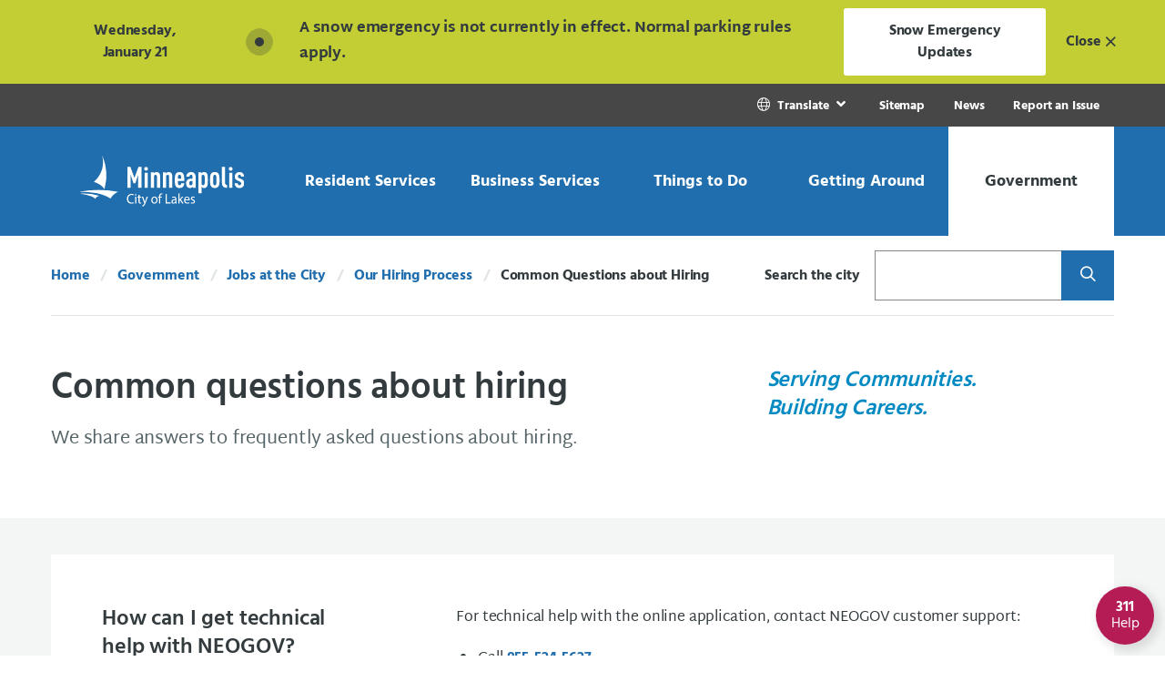

--- FILE ---
content_type: text/html; charset=UTF-8
request_url: https://www.minneapolismn.gov/government/jobs/our-hiring-process/common-questions/
body_size: 26390
content:

<!doctype html>
<html lang="en" class="no-js">
<head>
    <meta charset="utf-8">
    <meta http-equiv="x-ua-compatible" content="ie=edge">
    <meta name="viewport" content="width=device-width, initial-scale=1.0">
    <title>Common Questions about Hiring - City of Minneapolis</title>
    <meta name="description" content="We share answers to frequently asked questions about hiring." /><!-- description -->
    <meta name="keywords" content="Minneapolis, city, hiring, hire, how, FAQ, frequently, asked, question, explain, process, job, common" /><!-- keywords -->
    <meta name="title" content="Common questions about hiring" /> <!-- Title for Funnelback -->
    <meta name="summary" content="We share answers to frequently asked questions about hiring." /> <!-- Summary for Funnelback -->
    
    <meta name="author" content="City of Minneapolis">
    <meta name="generator" content="TERMINALFOUR">
  	<link rel="canonical" href="https://www.minneapolismn.gov/government/jobs/our-hiring-process/common-questions/"/>
    <meta name="twitter:site" content="@CityMinneapolis">
    <meta name="twitter:creator" content="@CityMinneapolis">
    <meta property="og:url" content="https://www.minneapolismn.gov/government/jobs/our-hiring-process/common-questions/">
    <meta property="og:locale" content="en"> 
  	<meta property="fb:app_id" content="2280279702262799">
    <meta property="og:type" content="website">
  	<meta name="twitter:card" content="summary_large_image">
  	<meta property="og:title" content="Common questions about hiring" /> 
<meta property="og:description" content="We share answers to frequently asked questions about hiring." />
<meta property="searchdescription" content="We share answers to frequently asked questions about hiring." />
<meta property="searchogtitle" content="Common questions about hiring" /><meta property="og:image" content="https://www.minneapolismn.gov" />
  	<meta property="og:image:alt" content="Minneapolis, City of Lakes" />
    <!-- <link rel="stylesheet" type="text/css" media="all" href="/media/minneapolismngov/site-assets/css/fontawesome.min.css" />  -->
    <link rel="stylesheet" type="text/css" media="all" href="/media/minneapolismngov/site-assets/css/index.css" /> 
    <link rel="stylesheet" type="text/css" media="print" href="/media/minneapolismngov/site-assets/css/print.css" /> <!--Print CSS-->
    <link rel="stylesheet" type="text/css" media="custom css" href="/media/minneapolismngov/site-assets/css/custom.css" /> <!-- CUSTOM CSS -->
    <script type="text/javascript" src="/media/minneapolismngov/site-assets/javascript/pdfobject.js"></script>
  	
  	<!-- Place Google Tag Manager Code Head Here -->
<!-- Google Tag Manager -->
<script>(function(w,d,s,l,i){w[l]=w[l]||[];w[l].push({'gtm.start':
new Date().getTime(),event:'gtm.js'});var f=d.getElementsByTagName(s)[0],
j=d.createElement(s),dl=l!='dataLayer'?'&l='+l:'';j.async=true;j.src=
'https://www.googletagmanager.com/gtm.js?id='+i+dl;f.parentNode.insertBefore(j,f);
})(window,document,'script','dataLayer','GTM-MNF79J');</script>
<!-- End Google Tag Manager -->



    
    
    <meta name="searchsummary" content="We share answers to frequently asked questions about hiring.">
    <meta name="searchtitle" content="Common questions about hiring">
      
    <script src="https://kit.fontawesome.com/ee7c0dee66.js" crossorigin="anonymous"></script>
    <link rel="stylesheet" type="text/css" media="all" href="/media/minneapolismngov/site-assets/css/v5-font-face.css" /> 

    
</head>
<body class="is-page ">
  <div class="off-canvas-wrapper">
    <nav class="navigation--accessible" role="navigation">
      <a class="show-on-focus" href="#site-main">Skip Navigation</a>
      <a class="show-on-focus" href="#311-button">Skip to 311 Help</a>
    </nav>
 
    
     <div class="off-canvas-content" id="offCanvasContent" data-off-canvas-content>
  <header class="site-header" id="site-header" role="banner">
    <div aria-live="assertive" aria-atomic="true" data-lang="en" data-t4-emergency-notices="https://www.minneapolismn.gov/media/minneapolismngov/site-assets/javascript/site-wide-notices/emergency-en.json"></div>

    <div class="site-utility show-for-large">
      <div class="grid-container fluid">
        <div class="grid-x grid-margin-x large-margin-collapse">
          <div class="cell auto">
            <nav class="navigation--utility" aria-label="Utility">
              <ul class="menu align-right">
             <!--   -->
                    
                
                <li>
                <div class="molecule molecule--translate">
                <button class="button" role="link" type="button" data-toggle="translate-pz7h8obr5o" aria-label="Translate Site">
                <i class="icon fal fa-globe" aria-hidden="true"></i> 
                  <span class="utility--text">Translate</span>
                 </button>
                <div class="dropdown-pane has-overlay" id="translate-pz7h8obr5o"
                data-dropdown data-auto-focus="true" data-position="bottom"
                data-alignment="center" data-close-on-click="true">
               <ul class="menu align-left vertical">
              <li><a href="/" data-lang="en">English</a></li>
               
              <li><a href="https://www.minneapolismn.gov/es/" data-lang="es" aria-label="Spanish">Español</a></li>
                
               
              <li><a href="https://www.minneapolismn.gov/hmn/" data-lang="hmn" aria-label="Hmong">Hmoob</a></li>
                
               
              <li><a href="https://www.minneapolismn.gov/so/" data-lang="so" aria-label="Somali">Soomaaliga</a></li>
                
                
              <li><a href="https://www.minneapolismn.gov/lo/" data-lang="lo" aria-label="Lao">ລາວ</a></li>
                
                
              <li><a href="https://www.minneapolismn.gov/om/" data-lang="om" aria-label="Oromo">Oromiffa</a></li>
                
                
              <li><a href="https://www.minneapolismn.gov/vi/" data-lang="vi" aria-label="Vietnamese">Tiếng Việt</a></li>
                

</ul>
                                                </div>

                                            </div>
                                        </li>

                
    <li class="utility--link"><a href="/sitemap/">Sitemap</a></li><li class="utility--link"><a href="/news/">News</a></li><li class="utility--link"><a href="/report-an-issue/">Report an Issue</a></li>
              </ul>
            </nav>

          </div>
        </div>
      </div>
    </div>
    <div class="site-navigation">
      <div class="show-for-large">
        <div class="site-navigation--large">
          <div class="grid-container fluid">
            <div class="grid-x grid-margin-x large-margin-collapse align-stretch">
              <div class="cell shrink">
                <div class="site-logo--large">
                  <a href="/">
                    <img class="logo-default" src="/media/-www-content-assets/images/logo-header-large.svg"
                         alt="Minneapolis City of Lakes Logo">
                    <img class="logo-inverse" style="display: none"
                         src="/media/-www-content-assets/images/Minneapolis-logo-for-website_color.svg"
                         alt="Minneapolis City of Lakes Logo">
                  </a>
                </div>
              </div>
              <div class="cell auto">
                <nav class="navigation--main--large"
                     aria-label="Main">
                  <ul class="menu expanded"> <!-- role="menubar" aria-label="Main navigation"-->
                    <li class="menu-item">
  <ul class="overview" style="display: none;" aria-hidden="true">
    <li class="item overview--item">
      <div class="overview--title">Resident Services</div>
      <a class="overview--button"
         href="/resident-services/">Explore Topic</a>
      <hr class="overview--hr">
    </li>
  </ul>
  <button type="button"
          role="link"
          class="button align-center-middle text-center trigger"
          data-toggle="dropdown-pane--22648">
    <span>
      Resident Services
    </span>
  </button>
  <div class="dropdown-pane has-overlay" id="dropdown-pane--22648"
       data-dropdown data-auto-focus="true" data-alignment="center"
       data-close-on-click="true">
    <nav aria-label="Resident Services Menu">
  	<ul><li><a href="/resident-services/property-housing/">Property &amp; Housing</a>
<ul class="multilevel-linkul-0">
<li><a href="/resident-services/property-housing/property-information-search/">Property Information Search</a></li>
<li><a href="/resident-services/property-housing/housing/">Housing</a>
<ul class="multilevel-linkul-1">
<li><a href="/resident-services/property-housing/housing/renting/">Renting</a>
<ul class="multilevel-linkul-2">
<li><a href="/resident-services/property-housing/housing/renting/renters/">Renters</a></li>
<li><a href="/resident-services/property-housing/housing/renting/rental-property-owners/">Rental Property Owners</a></li>

</ul>

</li>
<li><a href="/resident-services/property-housing/housing/owning/">Owning a Home </a></li>
<li><a href="/resident-services/property-housing/housing/healthy-homes/">Healthy Homes</a>
<ul class="multilevel-linkul-2">
<li><a href="/resident-services/property-housing/housing/healthy-homes/renovation-grants/">Renovation Grants</a></li>
<li><a href="/resident-services/property-housing/housing/healthy-homes/lead/">Lead-paint</a>
<ul class="multilevel-linkul-3">
<li><a href="/resident-services/property-housing/housing/healthy-homes/lead/child-lead-testing-events/">Child Lead Testing Events</a></li>
<li><a href="/resident-services/property-housing/housing/healthy-homes/lead/child-lead-poisoning/">Child With Lead Poisoning</a></li>
<li><a href="/resident-services/property-housing/housing/healthy-homes/lead/lead-safe-housing/">Lead-safe Housing Information</a></li>
<li><a href="/resident-services/property-housing/housing/healthy-homes/lead/testing-soil/">Testing for Lead in Soil</a></li>

</ul>

</li>
<li><a href="/resident-services/property-housing/housing/healthy-homes/asthma/">Asthma</a></li>
<li><a href="/resident-services/property-housing/housing/healthy-homes/bed-bugs/">Bed Bugs</a></li>
<li><a href="/resident-services/property-housing/housing/healthy-homes/radon/">Radon</a></li>

</ul>

</li>
<li><a href="/resident-services/property-housing/housing/property-maintenance/">Property Maintenance</a></li>
<li><a href="/resident-services/property-housing/housing/homelessness-help/">Homelessness Prevention &amp; Response</a></li>

</ul>

</li>
<li><a href="/resident-services/property-housing/property-values-taxes/">Property Values &amp; Taxes</a>
<ul class="multilevel-linkul-1">
<li><a href="/resident-services/property-housing/property-values-taxes/market-value/">Market Value</a></li>
<li><a href="/resident-services/property-housing/property-values-taxes/homestead/">Homestead</a></li>
<li><a href="/resident-services/property-housing/property-values-taxes/property-tax-exemption/">Property Tax Exemption</a></li>
<li><a href="/resident-services/property-housing/property-values-taxes/statements/">Property Tax Statements</a></li>

</ul>

</li>
<li><a href="/resident-services/property-housing/buying-selling/">Buying &amp; Selling</a></li>
<li><a href="/resident-services/property-housing/preservation/">Preservation &amp; Landmarks</a></li>

</ul>

</li><li><a href="/resident-services/utility-billing/">Utility Billing </a>
<ul class="multilevel-linkul-0">
<li><a href="/resident-services/utility-billing/start-restart-shutoff/">Start Restart or Shut off Utility Service</a></li>
<li><a href="/resident-services/utility-billing/ways-to-pay/">Ways to Pay Your Utility Bill</a></li>
<li><a href="/resident-services/utility-billing/rates-fees/">Rates &amp; Fees </a></li>
<li><a href="/resident-services/utility-billing/sample-utility-bill/">Sample Utility Bill</a></li>
<li><a href="/resident-services/utility-billing/water-meters/">Water Meters</a>
<ul class="multilevel-linkul-1">
<li><a href="/resident-services/utility-billing/water-meters/meter-types/">Types of Water Meters</a></li>
<li><a href="/resident-services/utility-billing/water-meters/schedule-meter-reading/">Water Meter-Reading Appointments</a></li>

</ul>

</li>
<li><a href="/resident-services/utility-billing/ways-to-save/">Ways to Save</a></li>

</ul>

</li><li><a href="/resident-services/utility-services/">Utility Services</a>
<ul class="multilevel-linkul-0">
<li><a href="/resident-services/utility-services/water/">Water </a>
<ul class="multilevel-linkul-1">
<li><a href="/resident-services/utility-services/water/water-services/">Water Services</a></li>
<li><a href="/resident-services/utility-services/water/water-quality/">Water Quality</a>
<ul class="multilevel-linkul-2">
<li><a href="/resident-services/utility-services/water/water-quality/tap-water-is-safe/">Tap Water Is Safe</a></li>
<li><a href="/resident-services/utility-services/water/water-quality/look-taste-smell/">Look, Taste &amp; Smell</a></li>
<li><a href="/resident-services/utility-services/water/water-quality/water-quality-lead/">Lead in Water</a>
<ul class="multilevel-linkul-3">
<li><a href="/resident-services/utility-services/water/water-quality/water-quality-lead/plumbing-faucets/">Service Lines and Faucets</a></li>
<li><a href="/resident-services/utility-services/water/water-quality/water-quality-lead/water-tests/">Water Tests</a></li>
<li><a href="/resident-services/utility-services/water/water-quality/water-quality-lead/tips/">Tips</a></li>

</ul>

</li>
<li><a href="/resident-services/utility-services/water/water-quality/fluoride/">Fluoride</a></li>
<li><a href="/resident-services/utility-services/water/water-quality/pfas/">PFAS Forever Chemicals</a></li>

</ul>

</li>

</ul>

</li>
<li><a href="/resident-services/utility-services/sewer/">Sewer </a></li>
<li><a href="/resident-services/utility-services/solid-waste-recycling/">Solid Waste &amp; Recycling</a></li>
<li><a href="/resident-services/utility-services/stormwater/">Stormwater</a>
<ul class="multilevel-linkul-1">
<li><a href="/resident-services/utility-services/stormwater/residential-stormwater-credits/">Residential Stormwater Credits</a></li>
<li><a href="/resident-services/utility-services/stormwater/commercial-stormwater-credits/">Commercial Stormwater Credits</a></li>
<li><a href="/resident-services/utility-services/stormwater/management-practices/">Best Management Practices</a></li>

</ul>

</li>

</ul>

</li><li><a href="/resident-services/animals-pets/">Animals &amp; Pets</a>
<ul class="multilevel-linkul-0">
<li><a href="/resident-services/animals-pets/find-lost-pet/">Find a Lost Pet</a></li>
<li><a href="/resident-services/animals-pets/report-stray-animal/">Report Finding a Stray Animal</a></li>
<li><a href="/resident-services/animals-pets/pet-licenses-animal-permits/">Pet Licenses &amp; Animal Permits</a></li>
<li><a href="/resident-services/animals-pets/vaccines-microchips/">Vaccines &amp; Microchips</a></li>
<li><a href="/resident-services/animals-pets/pet-adoption/">Pet Adoption</a></li>
<li><a href="/resident-services/animals-pets/animal-rescue/">Animal Rescue</a></li>
<li><a href="/resident-services/animals-pets/animal-complaints-issues/">Animal Complaints &amp; Issues</a></li>
<li><a href="/resident-services/animals-pets/dangerous-animals/">Dangerous Animals</a></li>
<li><a href="/resident-services/animals-pets/volunteer-donate/">Volunteer &amp; Donate</a></li>

</ul>

</li><li><a href="/resident-services/garbage-recycling-cleanup/">Garbage, Recycling &amp; Cleanup</a>
<ul class="multilevel-linkul-0">
<li><a href="/resident-services/garbage-recycling-cleanup/how-service-starts/">How Service Starts</a></li>
<li><a href="/resident-services/garbage-recycling-cleanup/garbage/">Garbage</a>
<ul class="multilevel-linkul-1">
<li><a href="/resident-services/garbage-recycling-cleanup/garbage/accepted-garbage/">Accepted Garbage</a></li>
<li><a href="/resident-services/garbage-recycling-cleanup/garbage/garbage-carts-and-collection/">Garbage Carts &amp; Collection</a></li>
<li><a href="/resident-services/garbage-recycling-cleanup/garbage/garbage-drop-off-site/">Garbage Drop-Off Site</a>
<ul class="multilevel-linkul-2">
<li><a href="/resident-services/garbage-recycling-cleanup/garbage/garbage-drop-off-site/drop-off-items-and-fees/">Drop-Off Items &amp; Fees</a></li>
<li><a href="/resident-services/garbage-recycling-cleanup/garbage/garbage-drop-off-site/garbage-dropoff-guidelines/">How To Go to the Drop-off Site</a></li>
<li><a href="/resident-services/garbage-recycling-cleanup/garbage/garbage-drop-off-site/garbage-vouchers/">Vouchers for Garbage Drop-off</a></li>
<li><a href="/resident-services/garbage-recycling-cleanup/garbage/garbage-drop-off-site/garbage-pay-to-drop-off-garbage/">Pay to drop off garbage</a></li>

</ul>

</li>
<li><a href="/resident-services/garbage-recycling-cleanup/garbage/special-cleanups/">Special Cleanups</a></li>

</ul>

</li>
<li><a href="/resident-services/garbage-recycling-cleanup/recycling/">Recycling</a>
<ul class="multilevel-linkul-1">
<li><a href="/resident-services/garbage-recycling-cleanup/recycling/accepted-recycling/">Accepted Recycling</a></li>
<li><a href="/resident-services/garbage-recycling-cleanup/recycling/recycling-carts-and-collection/">Recycling Carts &amp; Collection</a></li>
<li><a href="/resident-services/garbage-recycling-cleanup/recycling/recycling-rules/">Recycling Rules</a></li>
<li><a href="/resident-services/garbage-recycling-cleanup/recycling/recycling-drop-off-sites/">Recycling Drop-Off Sites</a></li>
<li><a href="/resident-services/garbage-recycling-cleanup/recycling/recycling-facility-tour/">Recycling Facility Tour</a></li>

</ul>

</li>
<li><a href="/resident-services/garbage-recycling-cleanup/organics-recycling/">Organics Recycling </a>
<ul class="multilevel-linkul-1">
<li><a href="/resident-services/garbage-recycling-cleanup/organics-recycling/how-to-sign-up-for-organics-recycling/">Organics Recycling Signup</a></li>
<li><a href="/resident-services/garbage-recycling-cleanup/organics-recycling/collect-organics/">Start Collecting Organics</a></li>
<li><a href="/resident-services/garbage-recycling-cleanup/organics-recycling/accepted-organics/">Accepted Organics</a></li>
<li><a href="/resident-services/garbage-recycling-cleanup/organics-recycling/organics-rules/">Organics Recycling Rules</a></li>
<li><a href="/resident-services/garbage-recycling-cleanup/organics-recycling/organics-sorting-tips/">Organics Sorting Tips</a></li>
<li><a href="/resident-services/garbage-recycling-cleanup/organics-recycling/organics-drop-off-sites/">Organics Drop-Off Sites</a></li>
<li><a href="/resident-services/garbage-recycling-cleanup/organics-recycling/reduce-home-food-waste/">Reduce Home Food Waste</a></li>

</ul>

</li>
<li><a href="/resident-services/garbage-recycling-cleanup/large-items/">Large Item Collection</a></li>
<li><a href="/resident-services/garbage-recycling-cleanup/yard-waste/">Yard Waste</a></li>
<li><a href="/resident-services/garbage-recycling-cleanup/disposal-guide/">Disposal Guide</a></li>
<li><a href="/resident-services/garbage-recycling-cleanup/business-large-buildings-collection/">Collection for Businesses &amp; Large Buildings</a>
<ul class="multilevel-linkul-1">
<li><a href="/resident-services/garbage-recycling-cleanup/business-large-buildings-collection/recycling-apt-building/">Recycling at Apartment Buildings</a></li>
<li><a href="/resident-services/garbage-recycling-cleanup/business-large-buildings-collection/business-recycling/">Business Recycling</a></li>

</ul>

</li>
<li><a href="/resident-services/garbage-recycling-cleanup/community-cleanup/">Community Cleanup</a></li>
<li><a href="/resident-services/garbage-recycling-cleanup/graffiti/">Graffiti</a>
<ul class="multilevel-linkul-1">
<li><a href="/resident-services/garbage-recycling-cleanup/graffiti/prevent-graffiti/">Prevent Graffiti</a></li>
<li><a href="/resident-services/garbage-recycling-cleanup/graffiti/paint-over-graffiti/">Paint Over Graffiti</a></li>
<li><a href="/resident-services/garbage-recycling-cleanup/graffiti/remove-graffiti/">Remove Graffiti</a></li>

</ul>

</li>
<li><a href="/resident-services/garbage-recycling-cleanup/illegal-dumping/">Illegal Dumping</a></li>
<li><a href="/resident-services/garbage-recycling-cleanup/event-garbage-recycling/">Garbage &amp; Recycling at Events</a></li>

</ul>

</li><li><a href="/resident-services/neighborhoods/">Community &amp; Neighborhoods</a></li><li><a href="/resident-services/public-safety/">Public Safety</a>
<ul class="multilevel-linkul-0">
<li><a href="/resident-services/public-safety/city-emergency/">Emergency in the City</a></li>
<li><a href="/resident-services/public-safety/police-public-safety/">Police Public Safety</a>
<ul class="multilevel-linkul-1">
<li><a href="/resident-services/public-safety/police-public-safety/ways-report-crime/">Ways to Report a Crime or Incident</a></li>
<li><a href="/resident-services/public-safety/police-public-safety/police-reports-and-data-requests/">Police Reports &amp; Data Requests</a>
<ul class="multilevel-linkul-2">
<li><a href="/resident-services/public-safety/police-public-safety/police-reports-and-data-requests/frequently-requested/">Frequently Requested Police Information</a>
<ul class="multilevel-linkul-3">
<li><a href="/resident-services/public-safety/police-public-safety/police-reports-and-data-requests/frequently-requested/critical-incidents/">Critical Incidents</a></li>

</ul>

</li>
<li><a href="/resident-services/public-safety/police-public-safety/police-reports-and-data-requests/police-report-requests/">Police Report Requests</a></li>
<li><a href="/resident-services/public-safety/police-public-safety/police-reports-and-data-requests/accident-reports/">Accident Reports</a></li>
<li><a href="/resident-services/public-safety/police-public-safety/police-reports-and-data-requests/arrest-records/">Arrest Records</a></li>
<li><a href="/resident-services/public-safety/police-public-safety/police-reports-and-data-requests/body-camera-data-request/">Body Camera Data Request</a></li>
<li><a href="/resident-services/public-safety/police-public-safety/police-reports-and-data-requests/jail-roster/">Jail Roster</a></li>
<li><a href="/resident-services/public-safety/police-public-safety/police-reports-and-data-requests/clearance-letters/">Clearance Letters</a></li>
<li><a href="/resident-services/public-safety/police-public-safety/police-reports-and-data-requests/sex-offender-community-notification/">Sex Offender Community Notification</a></li>

</ul>

</li>
<li><a href="/resident-services/public-safety/police-public-safety/crime-maps-dashboards/">Crime Maps &amp; Dashboards</a></li>
<li><a href="/resident-services/public-safety/police-public-safety/investigations-settlement-agreement/">Investigations &amp; Settlement Agreement</a>
<ul class="multilevel-linkul-2">
<li><a href="/resident-services/public-safety/police-public-safety/investigations-settlement-agreement/court-enforceable-settlement-agreement/">Court-Enforceable Settlement Agreement</a></li>
<li><a href="/resident-services/public-safety/police-public-safety/investigations-settlement-agreement/consent-decree/">DOJ Consent Decree</a></li>
<li><a href="/resident-services/public-safety/police-public-safety/investigations-settlement-agreement/investigations/">Investigation and Reform Timelines</a></li>

</ul>

</li>

</ul>

</li>
<li><a href="/resident-services/public-safety/unarmed-public-safety/">Unarmed Public Safety Responses</a></li>
<li><a href="/resident-services/public-safety/victim-help/">Victim Help</a>
<ul class="multilevel-linkul-1">
<li><a href="/resident-services/public-safety/victim-help/legal-process/">Steps in the Legal Process</a></li>
<li><a href="/resident-services/public-safety/victim-help/how-we-help/">How We Help</a></li>
<li><a href="/resident-services/public-safety/victim-help/restraining-order/">Restraining Order</a></li>
<li><a href="/resident-services/public-safety/victim-help/order-for-protection/">Order for Protection</a></li>
<li><a href="/resident-services/public-safety/victim-help/victim-compensation/">Victim Compensation</a></li>
<li><a href="/resident-services/public-safety/victim-help/tips-about-testifying/">Tips About Testifying</a></li>

</ul>

</li>
<li><a href="/resident-services/public-safety/prevent-prepare/">Prevent &amp; Prepare</a>
<ul class="multilevel-linkul-1">
<li><a href="/resident-services/public-safety/prevent-prepare/crime-prevention/">Crime Prevention</a>
<ul class="multilevel-linkul-2">
<li><a href="/resident-services/public-safety/prevent-prepare/crime-prevention/crime-prevention-safety-tips/">Crime Prevention &amp; Safety Tips</a></li>
<li><a href="/resident-services/public-safety/prevent-prepare/crime-prevention/block-clubs/">Block Clubs</a></li>

</ul>

</li>
<li><a href="/resident-services/public-safety/prevent-prepare/fire-safety/">Fire Safety</a>
<ul class="multilevel-linkul-2">
<li><a href="/resident-services/public-safety/prevent-prepare/fire-safety/fire-prevention/">Fire Prevention</a></li>
<li><a href="/resident-services/public-safety/prevent-prepare/fire-safety/fireworks-safety/">Fireworks Safety</a></li>
<li><a href="/resident-services/public-safety/prevent-prepare/fire-safety/recreational-fires/">Recreational Fires</a></li>
<li><a href="/resident-services/public-safety/prevent-prepare/fire-safety/barbeque-grills/">Barbeque Grills</a></li>

</ul>

</li>
<li><a href="/resident-services/public-safety/prevent-prepare/emergency-prepare/">Emergency Preparedness</a></li>

</ul>

</li>
<li><a href="/resident-services/public-safety/complaints-and-compliments/">Complaints &amp; Compliments</a></li>

</ul>

</li><li><a href="/resident-services/workforce-development/">Workforce Development</a></li></ul>

    </nav>
  </div>
</li>
                    <li class="menu-item">
  <ul class="overview" style="display: none;" aria-hidden="true">
    <li class="item overview--item">
      <div class="overview--title">Business Services</div>
      <a class="overview--button"
         href="/business-services/">Explore Topic</a>
      <hr class="overview--hr">
    </li>
  </ul>
  <button type="button"
          role="link"
          class="button align-center-middle text-center trigger"
          data-toggle="dropdown-pane--22912">
    <span>
      Business Services
    </span>
  </button>
  <div class="dropdown-pane has-overlay" id="dropdown-pane--22912"
       data-dropdown data-auto-focus="true" data-alignment="center"
       data-close-on-click="true">
    <nav aria-label="Business Services Menu">
  	<ul><li><a href="/business-services/business-assistance/">Business Assistance</a></li><li><a href="/business-services/doing-business-with-the-city/">Doing Business with the City</a>
<ul class="multilevel-linkul-0">
<li><a href="/business-services/doing-business-with-the-city/get-started/">Get Started</a></li>
<li><a href="/business-services/doing-business-with-the-city/bids-rfps/">Calls for Bids &amp; Requests for Proposals</a></li>
<li><a href="/business-services/doing-business-with-the-city/esupplier-instructions/">eSupplier Instructions</a></li>
<li><a href="/business-services/doing-business-with-the-city/invoice-payment/">Invoices &amp; Payments</a></li>
<li><a href="/business-services/doing-business-with-the-city/target-market/">Target Market</a></li>
<li><a href="/business-services/doing-business-with-the-city/contract-compliance/">Contract Compliance</a>
<ul class="multilevel-linkul-1">
<li><a href="/business-services/doing-business-with-the-city/contract-compliance/affirmative-action-plan/">Affirmative Action Plan</a></li>
<li><a href="/business-services/doing-business-with-the-city/contract-compliance/prevailing-wage/">Prevailing Wage</a></li>
<li><a href="/business-services/doing-business-with-the-city/contract-compliance/subp/">Small and Underutilized Businesses</a></li>
<li><a href="/business-services/doing-business-with-the-city/contract-compliance/compliance-reporting-tools/">Compliance Reporting Tools</a></li>
<li><a href="/business-services/doing-business-with-the-city/contract-compliance/hud-section3/">HUD Section 3</a></li>

</ul>

</li>
<li><a href="https://www2.minneapolismn.gov/business-services/doing-business-with-the-city/community-planning-development-rfps/">Community Planning &amp; Development RFPs</a></li>

</ul>

</li><li><a href="/business-services/working-in-minneapolis/">Working in Minneapolis</a>
<ul class="multilevel-linkul-0">
<li><a href="/business-services/working-in-minneapolis/sick-and-safe-time/">Sick &amp; Safe Time</a></li>
<li><a href="/business-services/working-in-minneapolis/minimum-wage/">Minimum Wage</a></li>
<li><a href="/business-services/working-in-minneapolis/wage-theft-prevention/">Wage Theft Prevention</a></li>

</ul>

</li><li><a href="/business-services/licenses-permits-inspections/">Licenses, Permits &amp; Inspections</a>
<ul class="multilevel-linkul-0">
<li><a href="/business-services/licenses-permits-inspections/business-licenses/">Business</a>
<ul class="multilevel-linkul-1">
<li><a href="/business-services/licenses-permits-inspections/business-licenses/information/">General Information</a></li>
<li><a href="https://www2.minneapolismn.gov/business-services/licenses-permits-inspections/business-licenses/alcohol-tobacco/">Alcohol &amp; Tobacco</a></li>
<li><a href="/business-services/licenses-permits-inspections/business-licenses/animal/">Animal-Related Business Licenses</a>
<ul class="multilevel-linkul-2">
<li><a href="/business-services/licenses-permits-inspections/business-licenses/animal/horse-carriage/">Horse and Carriage License</a></li>
<li><a href="/business-services/licenses-permits-inspections/business-licenses/animal/pet-shop/">Pet Shop License</a></li>

</ul>

</li>
<li><a href="/business-services/licenses-permits-inspections/business-licenses/body-art-massage-tanning/">Body Art, Massage &amp; Tanning</a></li>
<li><a href="https://www2.minneapolismn.gov/business-services/licenses-permits-inspections/business-licenses/contractors/">Contractors</a></li>
<li><a href="/business-services/licenses-permits-inspections/business-licenses/door-secondhand/">Door-to-Door &amp; Secondhand Sales License</a>
<ul class="multilevel-linkul-2">
<li><a href="/business-services/licenses-permits-inspections/business-licenses/door-secondhand/donation-collection-bin/">Donation Collection Bin License</a></li>
<li><a href="/business-services/licenses-permits-inspections/business-licenses/door-secondhand/pawnbroker/">Pawnbroker License</a></li>
<li><a href="/business-services/licenses-permits-inspections/business-licenses/door-secondhand/peddler-solicitor/">Peddler &amp; Solicitor License</a>
<ul class="multilevel-linkul-3">
<li><a href="/business-services/licenses-permits-inspections/business-licenses/door-secondhand/peddler-solicitor/peddler/">Peddler License</a></li>
<li><a href="/business-services/licenses-permits-inspections/business-licenses/door-secondhand/peddler-solicitor/solicitor/">Solicitor License</a></li>
<li><a href="/business-services/licenses-permits-inspections/business-licenses/door-secondhand/peddler-solicitor/youth-fundraising/">Youth Fundraising License</a></li>

</ul>

</li>
<li><a href="/business-services/licenses-permits-inspections/business-licenses/door-secondhand/precious-metal-dealer/">Precious Metal Dealer License</a></li>
<li><a href="/business-services/licenses-permits-inspections/business-licenses/door-secondhand/secondhand-goods/">Secondhand Goods License</a></li>

</ul>

</li>
<li><a href="/business-services/licenses-permits-inspections/business-licenses/dry-cleaning-laundry/">Dry Cleaning &amp; Laundry License</a></li>
<li><a href="/business-services/licenses-permits-inspections/business-licenses/entertainment-recreation/">Entertainment &amp; Recreation</a>
<ul class="multilevel-linkul-2">
<li><a href="/business-services/licenses-permits-inspections/business-licenses/entertainment-recreation/amusement/">Amusement License</a></li>
<li><a href="/business-services/licenses-permits-inspections/business-licenses/entertainment-recreation/billiards/">Billiards License</a></li>
<li><a href="/business-services/licenses-permits-inspections/business-licenses/entertainment-recreation/dance/">Dance License</a></li>
<li><a href="/business-services/licenses-permits-inspections/business-licenses/entertainment-recreation/extended-hours/">Extended Hours of Operation License</a></li>
<li><a href="/business-services/licenses-permits-inspections/business-licenses/entertainment-recreation/place-of-entertainment/">Place of Entertainment License</a></li>
<li><a href="/business-services/licenses-permits-inspections/business-licenses/entertainment-recreation/pools/">Pools License</a></li>
<li><a href="/business-services/licenses-permits-inspections/business-licenses/entertainment-recreation/rental-hall/">Rental Hall License</a></li>
<li><a href="/business-services/licenses-permits-inspections/business-licenses/entertainment-recreation/shooting-gallery/">Shooting Gallery License</a></li>
<li><a href="/business-services/licenses-permits-inspections/business-licenses/entertainment-recreation/theater/">Theater License</a></li>

</ul>

</li>
<li><a href="https://www2.minneapolismn.gov/business-services/licenses-permits-inspections/business-licenses/food-restaurants/">Food &amp; Restaurants</a></li>
<li><a href="/business-services/licenses-permits-inspections/business-licenses/innovative-emerging/">Innovative &amp; Emerging Small Business</a></li>
<li><a href="/business-services/licenses-permits-inspections/business-licenses/lodging/">Lodging</a>
<ul class="multilevel-linkul-2">
<li><a href="/business-services/licenses-permits-inspections/business-licenses/lodging/bed-and-breakfast/">Bed &amp; Breakfast License</a></li>
<li><a href="/business-services/licenses-permits-inspections/business-licenses/lodging/emergency-shelters/">Emergency Shelters License</a></li>
<li><a href="/business-services/licenses-permits-inspections/business-licenses/lodging/hotels-motels/">Hotels &amp; Motels </a></li>
<li><a href="/business-services/licenses-permits-inspections/business-licenses/lodging/lodging-facilities/">Lodging Facilities</a></li>
<li><a href="/business-services/licenses-permits-inspections/business-licenses/lodging/short-term/">Short-Term Rental Hosting License</a></li>
<li><a href="/business-services/licenses-permits-inspections/business-licenses/lodging/pests/">Pests </a></li>

</ul>

</li>
<li><a href="https://www2.minneapolismn.gov/business-services/licenses-permits-inspections/business-licenses/vehicles/">Vehicles</a></li>

</ul>

</li>
<li><a href="/business-services/licenses-permits-inspections/construction-permits/">Construction Permits</a>
<ul class="multilevel-linkul-1">
<li><a href="/business-services/licenses-permits-inspections/construction-permits/permits-overview/">Construction Permits Overview </a>
<ul class="multilevel-linkul-2">
<li><a href="/business-services/licenses-permits-inspections/construction-permits/permits-overview/permit-applicants/">Permit Applicants</a></li>
<li><a href="/business-services/licenses-permits-inspections/construction-permits/permits-overview/application-process/">Permit Application Process</a></li>
<li><a href="/business-services/licenses-permits-inspections/construction-permits/permits-overview/permit-types/">Types of Construction Permits</a></li>
<li><a href="/business-services/licenses-permits-inspections/construction-permits/permits-overview/fees/">Permit Fees</a></li>

</ul>

</li>
<li><a href="/business-services/licenses-permits-inspections/construction-permits/building-safety/">Building Safety</a>
<ul class="multilevel-linkul-2">
<li><a href="/business-services/licenses-permits-inspections/construction-permits/building-safety/plan-review/">Building Code Plan Review</a></li>
<li><a href="/business-services/licenses-permits-inspections/construction-permits/building-safety/onsite-inspections/">On-site Inspections</a></li>
<li><a href="/business-services/licenses-permits-inspections/construction-permits/building-safety/plan-review-inspection-resources/">Plan Review and Inspection Resources</a></li>
<li><a href="/business-services/licenses-permits-inspections/construction-permits/building-safety/condemned-properties/">Condemned Properties</a></li>
<li><a href="/business-services/licenses-permits-inspections/construction-permits/building-safety/certificate-of-occupancy/">Certificate of Occupancy</a></li>

</ul>

</li>
<li><a href="/business-services/licenses-permits-inspections/construction-permits/zoning/">Zoning and Land Use</a></li>
<li><a href="/business-services/licenses-permits-inspections/construction-permits/projectdox/">ProjectDox Instructions</a></li>
<li><a href="/business-services/licenses-permits-inspections/construction-permits/building-requirements/">Building Requirements by Project</a></li>
<li><a href="/business-services/licenses-permits-inspections/construction-permits/plates/">Standard Specifications &amp; Detail Plates</a></li>

</ul>

</li>
<li><a href="/business-services/licenses-permits-inspections/environmental/">Environmental Permits</a></li>
<li><a href="https://www2.minneapolismn.gov/business-services/licenses-permits-inspections/fire-permits/">Fire Permits &amp; Registration</a></li>
<li><a href="/business-services/licenses-permits-inspections/housing-code/">Housing Code</a></li>
<li><a href="https://www2.minneapolismn.gov/business-services/licenses-permits-inspections/rental-licenses/">Rental Licenses</a></li>
<li><a href="/business-services/licenses-permits-inspections/streets-sidewalks-utilities/">Streets Sidewalks &amp; Utilities</a>
<ul class="multilevel-linkul-1">
<li><a href="/business-services/licenses-permits-inspections/streets-sidewalks-utilities/critical-parking-permits/">Critical Parking Permits</a>
<ul class="multilevel-linkul-2">
<li><a href="/business-services/licenses-permits-inspections/streets-sidewalks-utilities/critical-parking-permits/cpp-details/">Critical Parking Permits Details</a></li>
<li><a href="/business-services/licenses-permits-inspections/streets-sidewalks-utilities/critical-parking-permits/visitor-permit-details/">Visitor Permits Details</a></li>

</ul>

</li>
<li><a href="/business-services/licenses-permits-inspections/streets-sidewalks-utilities/obstruction-permit/">Obstruction Permit</a></li>
<li><a href="/business-services/licenses-permits-inspections/streets-sidewalks-utilities/city-property-row/">Use of City Property or Right-of-Way</a>
<ul class="multilevel-linkul-2">
<li><a href="/business-services/licenses-permits-inspections/streets-sidewalks-utilities/city-property-row/encroachment-permit/">Encroachment &amp; Right-to-Entry Permits</a></li>
<li><a href="/business-services/licenses-permits-inspections/streets-sidewalks-utilities/city-property-row/blvd-permit/">Special Boulevard Cover &amp; Garden Permit</a></li>
<li><a href="/business-services/licenses-permits-inspections/streets-sidewalks-utilities/city-property-row/banner-seasonal-decor-permit/">Banner &amp; Seasonal Decorations Permit</a></li>
<li><a href="/business-services/licenses-permits-inspections/streets-sidewalks-utilities/city-property-row/bus-bench-permits/">Bus Bench Permits</a></li>
<li><a href="/business-services/licenses-permits-inspections/streets-sidewalks-utilities/city-property-row/malls-plaza-use-permit/">Malls &amp; Plaza Use Permit </a></li>

</ul>

</li>
<li><a href="/business-services/licenses-permits-inspections/streets-sidewalks-utilities/curb-zones/">Curb Zones</a>
<ul class="multilevel-linkul-2">
<li><a href="/business-services/licenses-permits-inspections/streets-sidewalks-utilities/curb-zones/apply/">Apply for a Curb Zone</a></li>
<li><a href="/business-services/licenses-permits-inspections/streets-sidewalks-utilities/curb-zones/curb-zones-types/">Types of Curb Zones</a></li>
<li><a href="/business-services/licenses-permits-inspections/streets-sidewalks-utilities/curb-zones/curb-zone-fees/">Curb Zone Fees</a></li>

</ul>

</li>
<li><a href="/business-services/licenses-permits-inspections/streets-sidewalks-utilities/sidewalk-inspection-permit/">Sidewalk Inspection Permit</a></li>
<li><a href="/business-services/licenses-permits-inspections/streets-sidewalks-utilities/utility-permits/">Utility Connections Permits</a></li>
<li><a href="/business-services/licenses-permits-inspections/streets-sidewalks-utilities/hydrant-use-permit/">Hydrant Use Permit</a></li>

</ul>

</li>
<li><a href="/business-services/licenses-permits-inspections/special-temporary-events/">Special &amp; Temporary Events</a></li>

</ul>

</li><li><a href="/business-services/planning-zoning/">Planning &amp; Zoning</a>
<ul class="multilevel-linkul-0">
<li><a href="/business-services/planning-zoning/zoning-maps/">Zoning Maps</a></li>
<li><a href="/business-services/planning-zoning/applications-handouts/">Applications &amp; Handouts</a></li>
<li><a href="/business-services/planning-zoning/inclusionary-zoning/">Inclusionary Zoning</a></li>
<li><a href="/business-services/planning-zoning/environmental-review/">Environmental Reviews</a></li>
<li><a href="/business-services/planning-zoning/amendments/">Zoning Code Amendments</a></li>

</ul>

</li></ul>

    </nav>
  </div>
</li>
                    <li class="menu-item">
  <ul class="overview" style="display: none;" aria-hidden="true">
    <li class="item overview--item">
      <div class="overview--title">Things to Do</div>
      <a class="overview--button"
         href="/things-to-do/">Explore Topic</a>
      <hr class="overview--hr">
    </li>
  </ul>
  <button type="button"
          role="link"
          class="button align-center-middle text-center trigger"
          data-toggle="dropdown-pane--23752">
    <span>
      Things to Do
    </span>
  </button>
  <div class="dropdown-pane has-overlay" id="dropdown-pane--23752"
       data-dropdown data-auto-focus="true" data-alignment="center"
       data-close-on-click="true">
    <nav aria-label="Things to Do Menu">
  	<ul><li><a href="/things-to-do/events/">Events</a>
<ul class="multilevel-linkul-0">
<li><a href="/things-to-do/events/2026-events/">2026 Events</a>
<ul class="multilevel-linkul-1">
<li><a href="/things-to-do/events/2026-events/jan/">January</a>
<ul class="multilevel-linkul-2">
<li><a href="/things-to-do/events/2026-events/jan/racial-healing-event/">National Day of Racial Healing</a></li>

</ul>

</li>
<li><a href="/things-to-do/events/2026-events/feb/">February</a></li>

</ul>

</li>

</ul>

</li><li><a href="/things-to-do/parks-recreation/">Parks &amp; Recreation</a></li><li><a href="/things-to-do/farmers-markets/">Farmers Markets</a></li><li><a href="/things-to-do/public-art/">Public Art</a></li></ul>

    </nav>
  </div>
</li>
                    <li class="menu-item">
  <ul class="overview" style="display: none;" aria-hidden="true">
    <li class="item overview--item">
      <div class="overview--title">Getting Around</div>
      <a class="overview--button"
         href="/getting-around/">Explore Topic</a>
      <hr class="overview--hr">
    </li>
  </ul>
  <button type="button"
          role="link"
          class="button align-center-middle text-center trigger"
          data-toggle="dropdown-pane--23169">
    <span>
      Getting Around
    </span>
  </button>
  <div class="dropdown-pane has-overlay" id="dropdown-pane--23169"
       data-dropdown data-auto-focus="true" data-alignment="center"
       data-close-on-click="true">
    <nav aria-label="Getting Around Menu">
  	<ul><li><a href="/getting-around/walking/">Walking</a></li><li><a href="/getting-around/bicycling/">Bicycling</a>
<ul class="multilevel-linkul-0">
<li><a href="/getting-around/bicycling/bike-share/">Bicycle Share</a></li>
<li><a href="/getting-around/bicycling/bike-safety-rules/">Bicycle Safety &amp; Rules</a>
<ul class="multilevel-linkul-1">
<li><a href="/getting-around/bicycling/bike-safety-rules/bike-parking/">Bicycle Parking</a>
<ul class="multilevel-linkul-2">
<li><a href="/getting-around/bicycling/bike-safety-rules/bike-parking/bike-parking-rules/">Bicycle Parking Rules</a></li>
<li><a href="/getting-around/bicycling/bike-safety-rules/bike-parking/bike-racks/">Bicycle Racks for Businesses</a></li>

</ul>

</li>
<li><a href="/getting-around/bicycling/bike-safety-rules/bike-riding/">Bicycle Riding</a></li>
<li><a href="/getting-around/bicycling/bike-safety-rules/driving-near-bicycles/">Driving Near Bicycles</a></li>
<li><a href="/getting-around/bicycling/bike-safety-rules/bike-lane-markings/">Bike Lane Markings</a></li>

</ul>

</li>
<li><a href="/getting-around/bicycling/bikes-transit/">Bicycles on Public Transit</a></li>

</ul>

</li><li><a href="/getting-around/scooters/">Scooters</a>
<ul class="multilevel-linkul-0">
<li><a href="/getting-around/scooters/rent-a-scooter/">Rent a Scooter</a></li>
<li><a href="/getting-around/scooters/scooter-rules/">Scooter Rules</a>
<ul class="multilevel-linkul-1">
<li><a href="/getting-around/scooters/scooter-rules/scooter-parking-rules/">Park a Scooter</a></li>
<li><a href="/getting-around/scooters/scooter-rules/scooter-riding-rules/">Ride a Scooter</a></li>

</ul>

</li>
<li><a href="/getting-around/scooters/scooter-companies/">Scooter Rental Companies</a></li>

</ul>

</li><li><a href="/getting-around/public-transit/">Public Transit</a></li><li><a href="/getting-around/parking-driving/">Parking &amp; Driving</a>
<ul class="multilevel-linkul-0">
<li><a href="/getting-around/parking-driving/street-parking-meters/">Street Parking &amp; Meters</a>
<ul class="multilevel-linkul-1">
<li><a href="/getting-around/parking-driving/street-parking-meters/parking-meters/">Parking Meters</a></li>
<li><a href="/getting-around/parking-driving/street-parking-meters/critical-parking/">Critical Parking</a></li>
<li><a href="/getting-around/parking-driving/street-parking-meters/street-parking-rules/">Street Parking Rules</a>
<ul class="multilevel-linkul-2">
<li><a href="/getting-around/parking-driving/street-parking-meters/street-parking-rules/parking-signs/">City Parking Signs</a></li>
<li><a href="/getting-around/parking-driving/street-parking-meters/street-parking-rules/no-parking/">No Parking</a></li>
<li><a href="/getting-around/parking-driving/street-parking-meters/street-parking-rules/more-parking-rules/">More Parking Rules</a></li>

</ul>

</li>

</ul>

</li>
<li><a href="/getting-around/parking-driving/parking-ramps-lots/">Parking Ramps &amp; Lots</a></li>
<li><a href="/getting-around/parking-driving/disability-parking/">Accessible Parking</a></li>
<li><a href="/getting-around/parking-driving/traffic-calming/">Traffic Calming</a></li>
<li><a href="/getting-around/parking-driving/electric-vehicles/">Electric Vehicles</a></li>
<li><a href="/getting-around/parking-driving/impound-lot/">Minneapolis Impound Lot</a></li>
<li><a href="/getting-around/parking-driving/street-sweep/">Street Sweeping</a></li>

</ul>

</li><li><a href="/getting-around/snow/">Snow Season</a>
<ul class="multilevel-linkul-0">
<li><a href="/getting-around/snow/snow-emergencies/">Snow Emergencies</a>
<ul class="multilevel-linkul-1">
<li><a href="/getting-around/snow/snow-emergencies/snow-updates/">Snow Emergency Updates</a></li>
<li><a href="/getting-around/snow/snow-emergencies/snow-parking-rules/">Snow Emergency Parking Rules</a></li>
<li><a href="/getting-around/snow/snow-emergencies/winter-snow-emergencies/">Winter Weather &amp; Snow Emergencies</a></li>

</ul>

</li>
<li><a href="/getting-around/snow/winter-parking-restrictions/">Winter Parking Restrictions</a></li>
<li><a href="/getting-around/snow/snow-clearing/">Snow Clearing Guidelines</a>
<ul class="multilevel-linkul-1">
<li><a href="/getting-around/snow/snow-clearing/sidewalk-snow-clearing/">Sidewalk Snow Clearing Rules</a></li>
<li><a href="/getting-around/snow/snow-clearing/snow-around-carts/">Clearing Around Carts</a></li>
<li><a href="/getting-around/snow/snow-clearing/sidewalk-sand/">Free Sand for Sidewalks</a></li>

</ul>

</li>

</ul>

</li><li><a href="/getting-around/rideshare/">Rideshare</a></li></ul>

    </nav>
  </div>
</li>
                    <li class="menu-item">
  <ul class="overview" style="display: none;" aria-hidden="true">
    <li class="item overview--item">
      <div class="overview--title">Government</div>
      <a class="overview--button"
         href="/government/">Explore Topic</a>
      <hr class="overview--hr">
    </li>
  </ul>
  <button type="button"
          role="link"
          class="button align-center-middle text-center trigger"
          data-toggle="dropdown-pane--23256">
    <span>
      Government
    </span>
  </button>
  <div class="dropdown-pane has-overlay" id="dropdown-pane--23256"
       data-dropdown data-auto-focus="true" data-alignment="center"
       data-close-on-click="true">
    <nav aria-label="Government Menu">
  	<ul><li><a href="/government/jobs/">Jobs at the City</a>
<ul class="multilevel-linkul-0">
<li><a href="/government/jobs/job-openings/">Job Openings</a>
<ul class="multilevel-linkul-1">
<li><a href="/government/jobs/job-openings/apply-for-a-job/">Apply for a Job</a></li>
<li><a href="/government/jobs/job-openings/featured-jobs/">Featured Jobs</a></li>
<li><a href="/government/jobs/job-openings/leadership-jobs/">Leadership Jobs</a></li>
<li><a href="/government/jobs/job-openings/apply-for-an-internal-job/">Apply for an Internal Job</a></li>
<li><a href="/government/jobs/job-openings/apply-for-an-internship/">Apply for an Internship</a></li>

</ul>

</li>
<li><a href="/government/jobs/our-hiring-process/">Our Hiring Process</a>
<ul class="multilevel-linkul-1">
<li><a href="/government/jobs/our-hiring-process/application-process/">Application Process</a></li>
<li><a href="/government/jobs/our-hiring-process/common-questions/">Common Questions about Hiring</a></li>
<li><a href="/government/jobs/our-hiring-process/veterans-preference/">Veterans Preference</a></li>

</ul>

</li>
<li><a href="/government/jobs/why-work-at-the-city/">Why Work at the City</a>
<ul class="multilevel-linkul-1">
<li><a href="/government/jobs/why-work-at-the-city/hear-our-employees/">Hear Our Employees</a></li>
<li><a href="/government/jobs/why-work-at-the-city/hear-our-leaders/">Hear from the Leaders of Minneapolis</a></li>

</ul>

</li>
<li><a href="/government/jobs/benefits/">Great Benefits</a></li>
<li><a href="/government/jobs/firefighter-jobs/">Firefighter Jobs</a>
<ul class="multilevel-linkul-1">
<li><a href="/government/jobs/firefighter-jobs/job-qualifications/">Job Qualifications</a></li>
<li><a href="/government/jobs/firefighter-jobs/getting-hired/">Getting Hired</a></li>
<li><a href="/government/jobs/firefighter-jobs/pre-employment-tests/"> Pre-employment Tests</a></li>
<li><a href="/government/jobs/firefighter-jobs/firefighter-training/">Firefighter Training</a></li>

</ul>

</li>
<li><a href="/government/jobs/police-jobs/">Police Jobs</a>
<ul class="multilevel-linkul-1">
<li><a href="/government/jobs/police-jobs/apply-for-a-job/">Apply for a police job</a></li>
<li><a href="/government/jobs/police-jobs/peace-internship/">Police PEACE Internship</a></li>
<li><a href="/government/jobs/police-jobs/community-service-officer/">Become a Community Service Officer</a></li>
<li><a href="/government/jobs/police-jobs/cadet/">Become a Cadet</a></li>
<li><a href="/government/jobs/police-jobs/recruits-laterals/">Become Recruits &amp; Laterals</a></li>
<li><a href="/government/jobs/police-jobs/pre-employment-tests/">Pre-employment Tests </a></li>
<li><a href="/government/jobs/police-jobs/minneapolis-police-academy/">Minneapolis Police Academy</a></li>
<li><a href="/government/jobs/police-jobs/job-benefits/">Police Job Benefits</a></li>

</ul>

</li>
<li><a href="/government/jobs/public-works-jobs/">Public Works Jobs</a>
<ul class="multilevel-linkul-1">
<li><a href="/government/jobs/public-works-jobs/join/">Public Works Service Worker jobs</a>
<ul class="multilevel-linkul-2">
<li><a href="/government/jobs/public-works-jobs/join/employee/">Become a Public Works Service Worker</a></li>
<li><a href="/government/jobs/public-works-jobs/join/job-types/">Job Types</a></li>
<li><a href="/government/jobs/public-works-jobs/join/job-qual/">Job Qualifications</a></li>
<li><a href="/government/jobs/public-works-jobs/join/tests/">PW Pre-employment Tests</a></li>

</ul>

</li>
<li><a href="/government/jobs/public-works-jobs/auto-mechanic-jobs/">Auto Mechanic Jobs</a>
<ul class="multilevel-linkul-2">
<li><a href="/government/jobs/public-works-jobs/auto-mechanic-jobs/job-types/">Job Types</a></li>
<li><a href="/government/jobs/public-works-jobs/auto-mechanic-jobs/auto-mechanic-trainee/">Become an Auto Mechanic Trainee</a></li>
<li><a href="/government/jobs/public-works-jobs/auto-mechanic-jobs/job-qual/">Job Qualifications</a></li>

</ul>

</li>
<li><a href="/government/jobs/public-works-jobs/interns/">Public Works Internships</a>
<ul class="multilevel-linkul-2">
<li><a href="/government/jobs/public-works-jobs/interns/intern-types/">Internship Types</a></li>
<li><a href="/government/jobs/public-works-jobs/interns/become-intern/">Become a Public Works intern</a></li>
<li><a href="/government/jobs/public-works-jobs/interns/intern-qual/">Internship Qualifications</a></li>
<li><a href="/government/jobs/public-works-jobs/interns/tests/">PW Internship Pre-employment Tests</a></li>

</ul>

</li>
<li><a href="/government/jobs/public-works-jobs/job-fairs-events/">Job Fairs &amp; Events</a>
<ul class="multilevel-linkul-2">
<li><a href="/government/jobs/public-works-jobs/job-fairs-events/job-fairs/">Job Fairs</a></li>
<li><a href="/government/jobs/public-works-jobs/job-fairs-events/info-sessions/">Information Sessions</a></li>

</ul>

</li>

</ul>

</li>

</ul>

</li><li><a href="/government/mayor/">Mayor</a>
<ul class="multilevel-linkul-0">
<li><a href="/government/mayor/about-the-mayor/">About the Mayor</a></li>
<li><a href="/government/mayor/issues-and-priorities/">Issues &amp; Priorities</a>
<ul class="multilevel-linkul-1">
<li><a href="/government/mayor/issues-and-priorities/affordable-housing/">Affordable Housing</a></li>
<li><a href="/government/mayor/issues-and-priorities/economic-inclusion/">Economic Inclusion </a></li>
<li><a href="/government/mayor/issues-and-priorities/community-safety/">Community Safety</a></li>
<li><a href="/government/mayor/issues-and-priorities/climate-action/">Climate Action</a></li>
<li><a href="/government/mayor/issues-and-priorities/good-governance/">Good Governance</a></li>
<li><a href="/government/mayor/issues-and-priorities/immigrant-and-refugee-affairs/">Immigrant &amp; Refugee Affairs</a></li>
<li><a href="/government/mayor/issues-and-priorities/public-health/">Public Health</a></li>
<li><a href="/government/mayor/issues-and-priorities/transportation-and-public-works/">Transportation &amp; Public Works</a></li>
<li><a href="/government/mayor/issues-and-priorities/budget-and-finance/">Budget &amp; Finance</a></li>

</ul>

</li>
<li><a href="/government/mayor/speeches/">Speeches</a></li>
<li><a href="/government/mayor/contact/">Contact the Mayor</a></li>
<li><a href="/government/mayor/newsletters/">Newsletters</a></li>
<li><a href="/government/mayor/executive-orders/">Executive Orders</a></li>

</ul>

</li><li><a href="/government/city-council/">City Council</a>
<ul class="multilevel-linkul-0">
<li><a href="/government/city-council/find-my-ward/">Find My Ward</a></li>
<li><a href="/government/city-council/members/">Council Members</a>
<ul class="multilevel-linkul-1">
<li><a href="/government/city-council/members/ward-1/">Ward 1 - Elliott Payne</a></li>
<li><a href="/government/city-council/members/ward-2/">Ward 2 - Robin Wonsley</a></li>
<li><a href="/government/city-council/members/ward-3/">Ward 3 - Michael Rainville</a></li>
<li><a href="/government/city-council/members/ward-4/">Ward 4 - LaTrisha Vetaw</a></li>
<li><a href="/government/city-council/members/ward-5/">Ward 5 - Pearll Warren</a></li>
<li><a href="/government/city-council/members/ward-6/">Ward 6 - Jamal Osman</a></li>
<li><a href="/government/city-council/members/ward-7/">Ward 7 - Elizabeth Shaffer</a></li>
<li><a href="/government/city-council/members/ward-8/">Ward 8 - Soren Stevenson</a></li>
<li><a href="/government/city-council/members/ward-9/">Ward 9 - Jason Chavez</a></li>
<li><a href="/government/city-council/members/ward-10/">Ward 10 - Aisha Chughtai</a></li>
<li><a href="/government/city-council/members/ward-11/">Ward 11 - Jamison Whiting</a></li>
<li><a href="/government/city-council/members/ward-12/">Ward 12 - Aurin Chowdhury</a></li>
<li><a href="/government/city-council/members/ward-13/">Ward 13 - Linea Palmisano</a></li>

</ul>

</li>
<li><a href="/government/city-council/about-city-council/">About City Council</a>
<ul class="multilevel-linkul-1">
<li><a href="/government/city-council/about-city-council/legislative-department/">Legislative Department</a></li>
<li><a href="/government/city-council/about-city-council/council-leadership/">Council Leadership</a></li>
<li><a href="/government/city-council/about-city-council/council-rules/">Council Rules</a></li>
<li><a href="/government/city-council/about-city-council/legislative-glossary/">Legislative Glossary</a></li>
<li><a href="/government/city-council/about-city-council/external-appointments/">External Appointments</a></li>

</ul>

</li>
<li><a href="/government/city-council/committees/">Committees</a>
<ul class="multilevel-linkul-1">
<li><a href="/government/city-council/committees/budget/">Budget Committee</a></li>
<li><a href="/government/city-council/committees/business-housing-zoning-committee/">Business, Housing &amp; Zoning Committee</a></li>
<li><a href="/government/city-council/committees/climate-infrastructure-committee/">Climate &amp; Infrastructure Committee</a></li>
<li><a href="/government/city-council/committees/committee-of-the-whole/">Committee of the Whole</a></li>
<li><a href="/government/city-council/committees/enterprise-labor-relations-committee/">Enterprise &amp; Labor Relations Committee</a></li>
<li><a href="/government/city-council/committees/phse-committee/">Public Health, Safety &amp; Equity Committee</a></li>
<li><a href="/government/city-council/committees/intergovernmental-relations-committee/">Intergovernmental Relations Committee</a></li>
<li><a href="/government/city-council/committees/audit-committee/">Audit Committee</a></li>

</ul>

</li>
<li><a href="/government/city-council/meetings/">Meetings</a>
<ul class="multilevel-linkul-1">
<li><a href="/government/city-council/meetings/public-notices/">Public Notices</a></li>
<li><a href="/government/city-council/meetings/participate-in-a-meeting/">Participate in a Meeting</a></li>
<li><a href="/government/city-council/meetings/public-comment/">Public Comment</a></li>
<li><a href="/government/city-council/meetings/city-council-tv/">City Council TV</a></li>

</ul>

</li>

</ul>

</li><li><a href="/government/departments/">Departments</a>
<ul class="multilevel-linkul-0">
<li><a href="/government/departments/311-service-center/">311 Service Center</a></li>
<li><a href="/government/departments/911/">911</a></li>
<li><a href="/government/departments/arts/">Arts &amp; Cultural Affairs</a></li>
<li><a href="/government/departments/assessing/">Assessing</a></li>
<li><a href="/government/departments/attorney/">City Attorney</a></li>
<li><a href="/government/departments/auditor/">City Auditor</a></li>
<li><a href="/government/departments/communications/">Communications</a></li>
<li><a href="/government/departments/clerk/">City Clerk</a></li>
<li><a href="/government/departments/civil-rights/">Civil Rights </a></li>
<li><a href="/government/departments/cped/">Community Planning &amp; Economic Development</a></li>
<li><a href="/government/departments/community-safety/">Community Safety</a></li>
<li><a href="/government/departments/emergency-management/">Emergency Management</a></li>
<li><a href="/government/departments/finance/">Finance &amp; Property Services</a></li>
<li><a href="/government/departments/fire/">Fire</a></li>
<li><a href="/government/departments/health/">Health</a></li>
<li><a href="/government/departments/hr/">Human Resources</a></li>
<li><a href="/government/departments/it/">Information Technology</a></li>
<li><a href="/government/departments/igr/">Intergovernmental Relations</a></li>
<li><a href="https://www2.minneapolismn.gov/government/departments/ncr/">Neighborhood &amp; Community Relations</a></li>
<li><a href="/government/departments/neighborhood-safety/">Neighborhood Safety</a></li>
<li><a href="/government/departments/performance-management-innovation/">Performance Management &amp; Innovation</a></li>
<li><a href="/government/departments/police/">Police</a></li>
<li><a href="/government/departments/public-service/">Public Service</a></li>
<li><a href="/government/departments/public-works/">Public Works</a></li>
<li><a href="/government/departments/racial-equity/">Racial Equity, Inclusion &amp; Belonging</a></li>
<li><a href="/government/departments/reg-services/">Regulatory Services</a></li>

</ul>

</li><li><a href="/government/boards-and-commissions/">Boards &amp; Commissions</a></li><li><a href="/government/charter-and-code-of-ordinances/">Charter &amp; Code of Ordinances</a>
<ul class="multilevel-linkul-0">
<li><a href="/government/charter-and-code-of-ordinances/amending-the-charter/">Amending the Charter</a></li>
<li><a href="/government/charter-and-code-of-ordinances/current-proposals/">Current Proposals</a></li>
<li><a href="/government/charter-and-code-of-ordinances/charter-history/">Charter History</a></li>
<li><a href="/government/charter-and-code-of-ordinances/government-structure/">Government Structure</a></li>
<li><a href="/government/charter-and-code-of-ordinances/ethics-code/">Ethics in Government Code</a></li>
<li><a href="/government/charter-and-code-of-ordinances/city-policies/">City Policies</a></li>

</ul>

</li><li><a href="https://vote.minneapolismn.gov/">Elections</a></li><li><a href="/government/government-data/">Government Data</a>
<ul class="multilevel-linkul-0">
<li><a href="/government/government-data/datasource/">DataSource</a>
<ul class="multilevel-linkul-1">
<li><a href="/government/government-data/datasource/search/?type=Public+Health">Public Health</a></li>
<li><a href="/government/government-data/datasource/search/?type=Community+Safety">Community Safety</a></li>
<li><a href="/government/government-data/datasource/search/?type=Elections">Elections</a></li>
<li><a href="/government/government-data/datasource/search/?type=Housing+%26+Development">Housing &amp; Development</a></li>
<li><a href="/government/government-data/datasource/search/">Search All</a></li>

</ul>

</li>
<li><a href="/government/government-data/open-data/">Open Data</a></li>
<li><a href="/government/government-data/performance-management/">Performance Management</a></li>
<li><a href="/government/government-data/request-public-data/">Request Public Data</a>
<ul class="multilevel-linkul-1">
<li><a href="/government/government-data/request-public-data/how-we-respond/">How We Respond to Data Requests</a></li>
<li><a href="/government/government-data/request-public-data/appeals/">Challenges &amp; Appeals</a></li>
<li><a href="/government/government-data/request-public-data/city-data-overview/">City Data Inventory</a></li>
<li><a href="/government/government-data/request-public-data/data-fees/">Data Fees</a></li>
<li><a href="/government/government-data/request-public-data/data-about-you/">Data About You</a></li>
<li><a href="/government/government-data/request-public-data/proof-of-identity/">Proof of Identity</a></li>
<li><a href="/government/government-data/request-public-data/data-tips/">Tips for Requesting Data</a></li>
<li><a href="/government/government-data/request-public-data/data-from-other-agencies/">Records the City Does Not Provide</a></li>

</ul>

</li>

</ul>

</li><li><a href="/government/budget/">City Budget</a>
<ul class="multilevel-linkul-0">
<li><a href="/government/budget/annual-budget-process/">Annual Budget Process</a></li>
<li><a href="/government/budget/planning-steps/">Budget Planning Steps</a></li>
<li><a href="/government/budget/quick-facts/">Quick Facts</a></li>
<li><a href="/government/budget/american-rescue-plan/">American Rescue Plan</a></li>
<li><a href="/government/budget/local-government-aid/">Local Government Aid</a></li>
<li><a href="/government/budget/related-budget-data/">Related Budget Data</a></li>
<li><a href="/government/budget/budget-archive/">Budget Archive</a></li>

</ul>

</li><li><a href="/government/projects/">Projects</a></li><li><a href="/government/programs-initiatives/">Programs &amp; Initiatives</a></li></ul>

    </nav>
  </div>
</li>
                    <!-- <t5 type="navigation" name="Global: get Menu" id="269" />  -->
                  </ul>
                </nav>
              </div>
            </div>
          </div>
        </div>

      </div>
      <div class="hide-for-large">
        <div class="site-navigation--small">
          <div class="grid-container full">
            <div class="grid-x grid-margin-x small-margin-collapse">
              <div class="cell small-6">
                <div class="site-logo--small">
                  <a href="/">
                    <img src="/media/-www-content-assets/images/Minneapolis-logo-for-website_color.svg"
                         alt="Minneapolis City of Lakes Logo" width="132" height="56">
                  </a>
                </div>
              </div>
              <div class="cell small-6">
                <nav class="navigation--main--small">
                  <ul class="menu icons icon-top align-right">
                    <li>
                      <a class="align-center-middle text-center"
                         data-toggle="smallSearch smallSearchButtonIcon smallSearchButton"
                         id="smallSearchButton" data-focus="smallSearchQueryInput"
                         data-toggler="expanded">
                        <i id="smallSearchButtonIcon" class="fas fa-search"
                           data-toggler="fa-search fa-times"></i>
                        Search
                      </a>
                    </li>
                    <li>
                      <a class="align-center-middle text-center primary"
                         data-toggle="offCanvas">
                        <i class="fa fa-bars" aria-hidden="true"></i>
                        Menu
                      </a>
                    </li>
                  </ul>
                </nav>
              </div>
            </div>
          </div>

          <section class="grid-container full has-overlay hide" id="smallSearch"
                   data-trigger="#smallSearchButton" data-toggler="hide">
            <form method="get"
      class="grid-x grid-margin-x medium-margin-collapse align-center align-middle"
      action="/search/">
  <div class="cell medium-10 site-navigation--search">
    <label>
      <span class="h2">
        Search the city
      </span>
      <input name="searchStudioQuery" type="text" id="smallSearchQueryInput">
      <input type="hidden" name="collection" value="city-of-minneapolis-search" />
      <input type="hidden" name="profile" value="_default" />
    </label>
    <button class="button" type="submit">
      <i class="fas fa-search" aria-hidden="true"></i>
      Search
    </button>
  </div>
</form>
          </section>

        </div>
      </div>
    </div>
  </header>
    
    
    <div class="site-breadcrumbs">
    <div class="grid-container fluid">
        <div class="grid-x grid-margin-x large-margin-collapse">
          <div class="cell small-12 large-auto">
			<nav class="navigation--breadcrumbs" aria-label="You are here:" role="navigation">
<ul class="breadcrumbs"><li><a href="/">Home</a></li><li><a href="/government/">Government</a></li><li><a href="/government/jobs/">Jobs at the City</a></li><li><a href="/government/jobs/our-hiring-process/">Our Hiring Process</a></li><li>Common Questions about Hiring</li></ul></nav>
          </div>
          <div class="cell large-shrink show-for-large">
            <div class="molecule molecule--search-form-group">
                    
<form action="/search/" method="get" class="search-form">
    <div class="input-group">
      <label for="search-desktop" class="input-group-label">Search the city</label>
      <input id="search-desktop" name="searchStudioQuery" class="input-group-field" type="text" required>
      <input type="hidden" name="collection" value="city-of-minneapolis-search" />
      <input type="hidden" name="profile" value="_default" />
      <div class="input-group-button">
        <button type="submit" value="Search" class="button">
          <i class="fas fa-search" aria-hidden="true"></i>
          <span class="sr-only">Search</span>
        </button>
      </div>
    </div>
  </form>

      
            </div>
          </div>
        </div>
    </div>
  </div>
    
    <main class="site-main" id="site-main" role="main">
      

    <!-- Search text crawl start --><span id="d.en.78710"></span>
<section class="organism organism--masthead" id="page-summary-78710">
  <div class="grid-container fluid">
    <div class="grid-x grid-margin-x">
      <div class="cell large-7">
        <h1 class="masthead--title">
          Common questions about hiring
        </h1>
        <div class="masthead--subtitle leading">We share answers to frequently asked questions about hiring.</div>
      </div>
      <div class="cell large-offset-1 large-4">
        <div class="masthead--callout">          
             <p class="h3 title" style="display:inline-block; text-align:left; color:#038ac2; font-style: italic; font-weight:600;">Serving Communities. Building&nbsp;Careers.</p>
         </div>
      </div>
    </div>
  </div>
</section><section class="atom atom--zone-header" id="heading-78639">
  	<span id="d.en.78639"></span>
	
</section><section class="organism organism--scannable-paragraphs organism--collapsed" id="scannable-paragraph-78697">
  <div class="grid-container fluid">
    <div class="grid-x grid-margin-x">
      <div class="cell">
        <div class="molecule molecule--scannable-paragraph">
          <div class="grid-x grid-margin-x medium-margin-collapse">
            <div class="cell medium-12 large-4">
              <div class="paragraph-content">
                <span id="d.en.78697"></span>
                <h3>How can I get technical help with NEOGOV?</h3>
                
              </div>
            </div>
            <div class="cell medium-12 large-8">
              <div class="paragraph-content">
                <p>For&nbsp;technical help with the online application, contact&nbsp;NEOGOV customer support:</p>
<ul>
<li data-gc-list-depth="1" data-gc-list-style="bullet">Call&nbsp;<a href="tel:+18555245627">855-524-5627</a>&nbsp;</li>
<li data-gc-list-depth="1" data-gc-list-style="bullet">Hours: 8 a.m. – 7 p.m. Central time, Monday&nbsp;– Friday</li>
</ul>
              </div>
            </div>
          </div>
        </div>
      </div>
    </div>
  </div>
</section><section class="organism organism--scannable-paragraphs organism--collapsed" id="scannable-paragraph-78645">
  <div class="grid-container fluid">
    <div class="grid-x grid-margin-x">
      <div class="cell">
        <div class="molecule molecule--scannable-paragraph">
          <div class="grid-x grid-margin-x medium-margin-collapse">
            <div class="cell medium-12 large-4">
              <div class="paragraph-content">
                <span id="d.en.78645"></span>
                <h3>I am on an eligible list. What does this mean?</h3>
                
              </div>
            </div>
            <div class="cell medium-12 large-8">
              <div class="paragraph-content">
                <p>It means you meet the job qualifications and passed any tests, and a hiring manager can consider you. We'll also&nbsp;put you on a list of eligible candidates for future open jobs until the list expires.&nbsp;&nbsp;</p>
              </div>
            </div>
          </div>
        </div>
      </div>
    </div>
  </div>
</section><section class="organism organism--scannable-paragraphs organism--collapsed" id="scannable-paragraph-78651">
  <div class="grid-container fluid">
    <div class="grid-x grid-margin-x">
      <div class="cell">
        <div class="molecule molecule--scannable-paragraph">
          <div class="grid-x grid-margin-x medium-margin-collapse">
            <div class="cell medium-12 large-4">
              <div class="paragraph-content">
                <span id="d.en.78651"></span>
                <h3>I want to make a change to my application. Can I?</h3>
                
              </div>
            </div>
            <div class="cell medium-12 large-8">
              <div class="paragraph-content">
                <p>No, you cannot change your application in the system after you've submitted it. However, you can call Human Resources and ask&nbsp;about modifying your application or attachments. This may or may not be possible depending on where they are in the hiring process.</p>
<ul>
<li>Contact Human Resources</li>
</ul>
              </div>
            </div>
          </div>
        </div>
      </div>
    </div>
  </div>
</section><section class="organism organism--scannable-paragraphs organism--collapsed" id="scannable-paragraph-78658">
  <div class="grid-container fluid">
    <div class="grid-x grid-margin-x">
      <div class="cell">
        <div class="molecule molecule--scannable-paragraph">
          <div class="grid-x grid-margin-x medium-margin-collapse">
            <div class="cell medium-12 large-4">
              <div class="paragraph-content">
                <span id="d.en.78658"></span>
                <h3>Can I check on where my application is in the process?</h3>
                
              </div>
            </div>
            <div class="cell medium-12 large-8">
              <div class="paragraph-content">
                <p class="internal">Yes,&nbsp;<a href="/government/jobs/application-status/">check application status</a></p>
              </div>
            </div>
          </div>
        </div>
      </div>
    </div>
  </div>
</section><section class="organism organism--scannable-paragraphs organism--collapsed" id="scannable-paragraph-78666">
  <div class="grid-container fluid">
    <div class="grid-x grid-margin-x">
      <div class="cell">
        <div class="molecule molecule--scannable-paragraph">
          <div class="grid-x grid-margin-x medium-margin-collapse">
            <div class="cell medium-12 large-4">
              <div class="paragraph-content">
                <span id="d.en.78666"></span>
                <h3>How long is the hiring process?</h3>
                
              </div>
            </div>
            <div class="cell medium-12 large-8">
              <div class="paragraph-content">
                <p>It&nbsp;can take&nbsp;anywhere from&nbsp;45 to 60 days depending on the position. Hiring for some roles may take longer.&nbsp;</p>
<ul>
<li class="internal"><a href="/government/jobs/our-hiring-process/application-process/">See more about&nbsp;our&nbsp;hiring process</a></li>
</ul>
              </div>
            </div>
          </div>
        </div>
      </div>
    </div>
  </div>
</section><section class="organism organism--scannable-paragraphs organism--collapsed" id="scannable-paragraph-78671">
  <div class="grid-container fluid">
    <div class="grid-x grid-margin-x">
      <div class="cell">
        <div class="molecule molecule--scannable-paragraph">
          <div class="grid-x grid-margin-x medium-margin-collapse">
            <div class="cell medium-12 large-4">
              <div class="paragraph-content">
                <span id="d.en.78671"></span>
                <h3>How can I be sure you received my application?</h3>
                
              </div>
            </div>
            <div class="cell medium-12 large-8">
              <div class="paragraph-content">
                <div class="" data-block="true" data-editor="9rcug" data-offset-key="dqlss-0-0">
<div class="public-DraftStyleDefault-block public-DraftStyleDefault-ltr" data-offset-key="dqlss-0-0"><span class="veryhardreadability"><span data-offset-key="dqlss-1-0"><span data-text="true">You'll see an "Application Submitted Successfully" message when we've received your application. You'll also get an email confirmation. You can also check your NEOGOV account (click "Application Status").</span></span></span></div>
<div class="public-DraftStyleDefault-block public-DraftStyleDefault-ltr" data-offset-key="dqlss-0-0">&nbsp;</div>
<ul>
<li class="offsite" data-offset-key="dqlss-0-0"><a href="https://www.governmentjobs.com/">Log in to NEOGOV</a></li>
</ul>
</div>
              </div>
            </div>
          </div>
        </div>
      </div>
    </div>
  </div>
</section><section class="organism organism--scannable-paragraphs organism--collapsed" id="scannable-paragraph-78678">
  <div class="grid-container fluid">
    <div class="grid-x grid-margin-x">
      <div class="cell">
        <div class="molecule molecule--scannable-paragraph">
          <div class="grid-x grid-margin-x medium-margin-collapse">
            <div class="cell medium-12 large-4">
              <div class="paragraph-content">
                <span id="d.en.78678"></span>
                <h3>Is the pay range negotiable?</h3>
                
              </div>
            </div>
            <div class="cell medium-12 large-8">
              <div class="paragraph-content">
                <p>No. Because collective bargaining units (unions) negotiated the pay ranges, they are firm. You can negotiate a starting salary within the listed range.</p>
              </div>
            </div>
          </div>
        </div>
      </div>
    </div>
  </div>
</section><section class="organism organism--scannable-paragraphs organism--collapsed" id="scannable-paragraph-78684">
  <div class="grid-container fluid">
    <div class="grid-x grid-margin-x">
      <div class="cell">
        <div class="molecule molecule--scannable-paragraph">
          <div class="grid-x grid-margin-x medium-margin-collapse">
            <div class="cell medium-12 large-4">
              <div class="paragraph-content">
                <span id="d.en.78684"></span>
                <h3>Do you take resumes for positions that aren't currently open?</h3>
                
              </div>
            </div>
            <div class="cell medium-12 large-8">
              <div class="paragraph-content">
                <p>No, we&nbsp;take resumes only when they're&nbsp;part of an application for&nbsp;an open position. If you're interested in a&nbsp;job that's not currently hiring, you can request to receive email alerts. We will then be able to notify you when a position opens in a specific job category or class title.</p>
<ul>
<li class="internal"><a href="/government/jobs/job-alerts/">Get alerts for openings in a job category or department</a></li>
<li class="internal"><a href="/government/jobs/job-classifications/">Get alerts for openings in a job class title</a></li>
</ul>
              </div>
            </div>
          </div>
        </div>
      </div>
    </div>
  </div>
</section><section class="organism organism--scannable-paragraphs organism--collapsed" id="scannable-paragraph-78690">
  <div class="grid-container fluid">
    <div class="grid-x grid-margin-x">
      <div class="cell">
        <div class="molecule molecule--scannable-paragraph">
          <div class="grid-x grid-margin-x medium-margin-collapse">
            <div class="cell medium-12 large-4">
              <div class="paragraph-content">
                <span id="d.en.78690"></span>
                <h3>I missed the application deadline. Can I still apply?</h3>
                
              </div>
            </div>
            <div class="cell medium-12 large-8">
              <div class="paragraph-content">
                <p>Sorry, we only consider applications submitted by the posting's close date and time.&nbsp;</p>
              </div>
            </div>
          </div>
        </div>
      </div>
    </div>
  </div>
</section><section class="organism organism--scannable-paragraphs organism--collapsed" id="scannable-paragraph-78624">
  <div class="grid-container fluid">
    <div class="grid-x grid-margin-x">
      <div class="cell">
        <div class="molecule molecule--scannable-paragraph">
          <div class="grid-x grid-margin-x medium-margin-collapse">
            <div class="cell medium-12 large-4">
              <div class="paragraph-content">
                <span id="d.en.78624"></span>
                <h3>When will we contact you for an interview?</h3>
                
              </div>
            </div>
            <div class="cell medium-12 large-8">
              <div class="paragraph-content">
                <p>First you'll find out from Human Resources if we've placed you on the eligible list. If the hiring manager then decides to interview you, they'll contact you directly. You can always check your "Application Status" in NEOGOV or contact Human Resources.</p>
<ul>
<li><a href="https://www.governmentjobs.com/" target="_blank">Log in to NEOGOV</a></li>
<li>Contact Human Resources</li>
</ul>
              </div>
            </div>
          </div>
        </div>
      </div>
    </div>
  </div>
</section><span id="d.en.78704"></span>
<section class="atom atom--zone-header" id="contacts-78704">
  <h2 class="heading">Contact us</h2>
</section><section class="organism organism--multicolumn-content organism--collapsed organism--contact" id="contact-25130">
  <span id="d.en.25130"></span>
  <div class="grid-container fluid">
    <div class="multicolumn-content--columns large-up-4 medium-up-2">

      <div class="cell">
        <div class="multicolumn-content">
          <h3 class="leading">Human Resources</h3>
        </div>
      </div>

      <div class="cell">
        <div class="multicolumn-content">
          <p><a href="mailto:human.resources@minneapolismn.gov">Email Human Resources</a></p>
        </div>
      </div>

      <div class="cell">
        <div class="multicolumn-content">
          <p><strong>Phone</strong></p>
<p><a href="tel:+16126732282">612-673-2282</a></p>
        </div>
      </div>

      <div class="cell">
        <div class="multicolumn-content">
          <p><strong>Address</strong></p>
<address>City Hall<br>350 S. 5th St., Room&nbsp;1<br>Minneapolis, MN 55415</address>
<p><strong>Office hours</strong></p>
<p>8 a.m.&nbsp;<strong>–</strong> 4:30 p.m.<br>Monday – Friday</p>
        </div>
      </div>

    </div>
  </div>
</section><!-- Search text crawl end --></main>


  <div class="site-meta">
                <div class="grid-container fluid">
                    <div class="grid-x grid-padding-x">
                        <div class="cell">
                            <div class="site-update text-center medium-text-right">
                                <p lang="en">Last updated on February 1, 2022</p>
                            </div>
                        </div>
                    </div>
                </div>
            </div> 


<!--  
    -->

		
<footer class="site-footer" id="site-footer" role="contentinfo">
  <div class="grid-container fluid">
    <div class="grid-x grid-padding-x">
      <div class="cell medium-4">
        <div class="site-footer--content">
          <div class="headline">Quick Links</div>
          <!-- <nav class="navigation--footer" role="navigation">
            <ul class="menu vertical"><li><a href="/sitemap/">Sitemap</a></li><li><a href="/government/jobs/">Jobs</a></li><li><a href="/government/government-data/request-public-data/">Request public data</a></li><li><a href="/things-to-do/">Things to do</a></li><li><a href="/for-employees/">For City employees</a></li></ul>
          </nav> -->
          <nav class="navigation--footer" role="navigation">
<ul class="menu vertical">
<li><a href="/sitemap/" aria-label="Sitemap">Sitemap</a></li>
<li><a href="/government/jobs/" aria-label="Jobs">Jobs</a></li>
  <li><a href="/government/government-data/request-public-data/" aria-label="Request public data">Request public data</a></li>
  <li><a href="/things-to-do/" aria-label="">Things to do</a></li>
  <li><a href="/for-employees/" aria-label="For City Employees">For City Employees</a></li>
  
</ul>
</nav>
        </div>
      </div>
      <div class="cell medium-4">
        <div class="site-footer--content">
          <div class="headline">Contact Us</div>
          <!-- <nav class="navigation--footer" role="navigation">
            <ul class="menu vertical"><li><a href="/contact-us/">311 Help</a></li><li><a href="/contact-us/building-locations/">Building locations</a></li><li><a href="/government/departments/">Departments</a></li><li><a href="/report-an-issue/">Report an issue</a></li></ul>
          </nav> -->
          <nav class="navigation--footer" role="navigation">
<ul class="menu vertical">
<li><a href="/contact-us/" aria-label="3 1 1 Help">311 Help</a></li>
<li><a href="/contact-us/building-locations/" aria-label="Building locations">Building locations</a></li>
  <li><a href="/government/departments/" aria-label="Departments">Departments</a></li>
  <li><a href="/report-an-issue/" aria-label="Report an issue">Report an issue</a></li>
  
  
</ul>
</nav>
        </div>
      </div>
      <div class="cell medium-4">
        <div class="site-footer--content">
          
<div class="headline">Follow &amp; Share</div><!-- target=&quot;_blank&quot; -->
<a class="button primary tiny" href="/contact-us/sign-up-for-news-alerts/">Sign Up for News &amp; Alerts</a>
<nav class="navigation--footer" role="navigation">
  <ul class="menu icons icon-left vertical">
	<li><a href="https://twitter.com/CityMinneapolis" ><i class="fab fa-twitter-square" aria-hidden="true"></i> <span>Twitter</span></a></li>
    <li><a href="https://www.facebook.com/cityofminneapolis" ><i class="fab fa-facebook-square" aria-hidden="true"></i> <span>Facebook</span></a></li>
    <li><a href="https://www.linkedin.com/company/city-of-minneapolis" ><i class="fab fa-linkedin" aria-hidden="true"></i> <span>LinkedIn</span></a></li>
    <li><a href="https://www.youtube.com/cityofminneapolis" ><i class="fab fa-youtube-square" aria-hidden="true"></i> <span>YouTube</span></a></li>
    <li><a href="https://www.instagram.com/mplsgov/" ><i class="fab fa-instagram" aria-hidden="true"></i> <span>Instagram</span></a></li>
    <li><a href="https://www.minneapolismn.gov/government/city-council/meetings/city-council-tv/"><i class="fa fa-tv-retro" aria-hidden="true"></i> <span>Council TV</span></a></li>
  </ul>
</nav>

        </div>
      </div>
    </div>
  </div>
  <div class="grid-container">
    <div class="grid-x grid-padding-x">
      <div class="cell large-12">
        <div class="site-legal">
          <nav class="navigation--legal">
            <ul class="menu align-center">
              <li><a href="/about/">About this site</a></li><li><a href="/about/privacy-policy/">Privacy policy</a></li><li><a href="/about/terms-of-use/">Terms of use</a></li><li><a href="/about/accessibility/">Accessibility</a></li>
                            </ul>
            </nav>
          </div>
        </div>
      </div>
    </div>
	<div class="grid-container">
    <div class="grid-x grid-padding-x">
      <div class="cell large-12">
        <div class="site-copyright">
           Copyright
		<a class="t4Edit-page" href="https://minneapolismngov-cms01-production.terminalfour.net/terminalfour/page/directEdit#edit/3/en/13247">&copy;</a>
					<span id="yearCopyright"></span>
			<script>document.querySelector('#yearCopyright').innerHTML  = new Date().getFullYear();</script>
        </div>
      </div>
    </div>
  </div>
  </footer>
  <!-- noindex -->
  <div class="molecule molecule--311-button">
  
  <button id="311-button" class="button accent-magenta" type="button" data-toggle="311-dropdown" aria-controls="311-dropdown">
    <span class="heading">311</span>
    <span class="subheading">Help</span>
  </button>
  
  <div class="dropdown-pane has-overlay"
       aria-labelledby="311-button"
       id="311-dropdown"
       data-dropdown
       data-position="top"
       data-alignment="left"
       data-v-offset="12"
       data-close-on-click="true">
    <h1 class="h3 title">Need help? We're here for you.</h1>
<p>Ask 311 about City services or report non-emergency issues. You can access 311 in many ways, including:</p>
<ul>
<li><a href="/contact-us/texting-311/">Texting service</a></li>
<li><a href="/contact-us/#d.en.139909">311 mobile app</a></li>
<li><a href="/report-an-issue/">Report an issue</a></li>
</ul>
    <div class="button-group">
      <a href="/contact-us/311-contact-form/" class="button "  >Email us</a>
      <a href="tel:6126733000" class="button primary hollow" target='_blank' >Call us</a>
      
      
      
    </div>
  </div>
</div>
  <!-- endnoindex -->
</div>

<!-- noindex -->
<div class="off-canvas position-right is-closed"
     id="offCanvas"
     data-off-canvas
     data-content-id="offCanvasContent"
     data-content-scroll="false"
     data-transition="overlap">
  
  
  <button class="atom atom--close-button button close-button tiny short clear"
    id="close-button"
    type="button"
    aria-label="Close"
    data-close>
    Close <span class="close-x fas fa-times"></span>
  </button>
  
  <nav class="navigation--offcanvas-primary" role="navigation" aria-label="Main"><ul><li><a href="/resident-services/">Resident Services</a>
<ul class="multilevel-linkul-0">
<li><a href="/resident-services/property-housing/">Property &amp; Housing</a>
<ul class="multilevel-linkul-1">
<li><a href="/resident-services/property-housing/property-information-search/">Property Information Search</a></li>
<li><a href="/resident-services/property-housing/housing/">Housing</a>
<ul class="multilevel-linkul-2">
<li><a href="/resident-services/property-housing/housing/renting/">Renting</a>
<ul class="multilevel-linkul-3">
<li><a href="/resident-services/property-housing/housing/renting/renters/">Renters</a></li>
<li><a href="/resident-services/property-housing/housing/renting/rental-property-owners/">Rental Property Owners</a></li>

</ul>

</li>
<li><a href="/resident-services/property-housing/housing/owning/">Owning a Home </a></li>
<li><a href="/resident-services/property-housing/housing/healthy-homes/">Healthy Homes</a>
<ul class="multilevel-linkul-3">
<li><a href="/resident-services/property-housing/housing/healthy-homes/renovation-grants/">Renovation Grants</a></li>
<li><a href="/resident-services/property-housing/housing/healthy-homes/lead/">Lead-paint</a>
<ul class="multilevel-linkul-4">
<li><a href="/resident-services/property-housing/housing/healthy-homes/lead/child-lead-testing-events/">Child Lead Testing Events</a></li>
<li><a href="/resident-services/property-housing/housing/healthy-homes/lead/child-lead-poisoning/">Child With Lead Poisoning</a></li>
<li><a href="/resident-services/property-housing/housing/healthy-homes/lead/lead-safe-housing/">Lead-safe Housing Information</a></li>
<li><a href="/resident-services/property-housing/housing/healthy-homes/lead/testing-soil/">Testing for Lead in Soil</a></li>

</ul>

</li>
<li><a href="/resident-services/property-housing/housing/healthy-homes/asthma/">Asthma</a></li>
<li><a href="/resident-services/property-housing/housing/healthy-homes/bed-bugs/">Bed Bugs</a></li>
<li><a href="/resident-services/property-housing/housing/healthy-homes/radon/">Radon</a></li>

</ul>

</li>
<li><a href="/resident-services/property-housing/housing/property-maintenance/">Property Maintenance</a></li>
<li><a href="/resident-services/property-housing/housing/homelessness-help/">Homelessness Prevention &amp; Response</a></li>

</ul>

</li>
<li><a href="/resident-services/property-housing/property-values-taxes/">Property Values &amp; Taxes</a>
<ul class="multilevel-linkul-2">
<li><a href="/resident-services/property-housing/property-values-taxes/market-value/">Market Value</a></li>
<li><a href="/resident-services/property-housing/property-values-taxes/homestead/">Homestead</a></li>
<li><a href="/resident-services/property-housing/property-values-taxes/property-tax-exemption/">Property Tax Exemption</a></li>
<li><a href="/resident-services/property-housing/property-values-taxes/statements/">Property Tax Statements</a></li>

</ul>

</li>
<li><a href="/resident-services/property-housing/buying-selling/">Buying &amp; Selling</a></li>
<li><a href="/resident-services/property-housing/preservation/">Preservation &amp; Landmarks</a></li>

</ul>

</li>
<li><a href="/resident-services/utility-billing/">Utility Billing </a>
<ul class="multilevel-linkul-1">
<li><a href="/resident-services/utility-billing/start-restart-shutoff/">Start Restart or Shut off Utility Service</a></li>
<li><a href="/resident-services/utility-billing/ways-to-pay/">Ways to Pay Your Utility Bill</a></li>
<li><a href="/resident-services/utility-billing/rates-fees/">Rates &amp; Fees </a></li>
<li><a href="/resident-services/utility-billing/sample-utility-bill/">Sample Utility Bill</a></li>
<li><a href="/resident-services/utility-billing/water-meters/">Water Meters</a>
<ul class="multilevel-linkul-2">
<li><a href="/resident-services/utility-billing/water-meters/meter-types/">Types of Water Meters</a></li>
<li><a href="/resident-services/utility-billing/water-meters/schedule-meter-reading/">Water Meter-Reading Appointments</a></li>

</ul>

</li>
<li><a href="/resident-services/utility-billing/ways-to-save/">Ways to Save</a></li>

</ul>

</li>
<li><a href="/resident-services/utility-services/">Utility Services</a>
<ul class="multilevel-linkul-1">
<li><a href="/resident-services/utility-services/water/">Water </a>
<ul class="multilevel-linkul-2">
<li><a href="/resident-services/utility-services/water/water-services/">Water Services</a></li>
<li><a href="/resident-services/utility-services/water/water-quality/">Water Quality</a>
<ul class="multilevel-linkul-3">
<li><a href="/resident-services/utility-services/water/water-quality/tap-water-is-safe/">Tap Water Is Safe</a></li>
<li><a href="/resident-services/utility-services/water/water-quality/look-taste-smell/">Look, Taste &amp; Smell</a></li>
<li><a href="/resident-services/utility-services/water/water-quality/water-quality-lead/">Lead in Water</a>
<ul class="multilevel-linkul-4">
<li><a href="/resident-services/utility-services/water/water-quality/water-quality-lead/plumbing-faucets/">Service Lines and Faucets</a></li>
<li><a href="/resident-services/utility-services/water/water-quality/water-quality-lead/water-tests/">Water Tests</a></li>
<li><a href="/resident-services/utility-services/water/water-quality/water-quality-lead/tips/">Tips</a></li>

</ul>

</li>
<li><a href="/resident-services/utility-services/water/water-quality/fluoride/">Fluoride</a></li>
<li><a href="/resident-services/utility-services/water/water-quality/pfas/">PFAS Forever Chemicals</a></li>

</ul>

</li>

</ul>

</li>
<li><a href="/resident-services/utility-services/sewer/">Sewer </a></li>
<li><a href="/resident-services/utility-services/solid-waste-recycling/">Solid Waste &amp; Recycling</a></li>
<li><a href="/resident-services/utility-services/stormwater/">Stormwater</a>
<ul class="multilevel-linkul-2">
<li><a href="/resident-services/utility-services/stormwater/residential-stormwater-credits/">Residential Stormwater Credits</a></li>
<li><a href="/resident-services/utility-services/stormwater/commercial-stormwater-credits/">Commercial Stormwater Credits</a></li>
<li><a href="/resident-services/utility-services/stormwater/management-practices/">Best Management Practices</a></li>

</ul>

</li>

</ul>

</li>
<li><a href="/resident-services/animals-pets/">Animals &amp; Pets</a>
<ul class="multilevel-linkul-1">
<li><a href="/resident-services/animals-pets/find-lost-pet/">Find a Lost Pet</a></li>
<li><a href="/resident-services/animals-pets/report-stray-animal/">Report Finding a Stray Animal</a></li>
<li><a href="/resident-services/animals-pets/pet-licenses-animal-permits/">Pet Licenses &amp; Animal Permits</a></li>
<li><a href="/resident-services/animals-pets/vaccines-microchips/">Vaccines &amp; Microchips</a></li>
<li><a href="/resident-services/animals-pets/pet-adoption/">Pet Adoption</a></li>
<li><a href="/resident-services/animals-pets/animal-rescue/">Animal Rescue</a></li>
<li><a href="/resident-services/animals-pets/animal-complaints-issues/">Animal Complaints &amp; Issues</a></li>
<li><a href="/resident-services/animals-pets/dangerous-animals/">Dangerous Animals</a></li>
<li><a href="/resident-services/animals-pets/volunteer-donate/">Volunteer &amp; Donate</a></li>

</ul>

</li>
<li><a href="/resident-services/garbage-recycling-cleanup/">Garbage, Recycling &amp; Cleanup</a>
<ul class="multilevel-linkul-1">
<li><a href="/resident-services/garbage-recycling-cleanup/how-service-starts/">How Service Starts</a></li>
<li><a href="/resident-services/garbage-recycling-cleanup/garbage/">Garbage</a>
<ul class="multilevel-linkul-2">
<li><a href="/resident-services/garbage-recycling-cleanup/garbage/accepted-garbage/">Accepted Garbage</a></li>
<li><a href="/resident-services/garbage-recycling-cleanup/garbage/garbage-carts-and-collection/">Garbage Carts &amp; Collection</a></li>
<li><a href="/resident-services/garbage-recycling-cleanup/garbage/garbage-drop-off-site/">Garbage Drop-Off Site</a>
<ul class="multilevel-linkul-3">
<li><a href="/resident-services/garbage-recycling-cleanup/garbage/garbage-drop-off-site/drop-off-items-and-fees/">Drop-Off Items &amp; Fees</a></li>
<li><a href="/resident-services/garbage-recycling-cleanup/garbage/garbage-drop-off-site/garbage-dropoff-guidelines/">How To Go to the Drop-off Site</a></li>
<li><a href="/resident-services/garbage-recycling-cleanup/garbage/garbage-drop-off-site/garbage-vouchers/">Vouchers for Garbage Drop-off</a></li>
<li><a href="/resident-services/garbage-recycling-cleanup/garbage/garbage-drop-off-site/garbage-pay-to-drop-off-garbage/">Pay to drop off garbage</a></li>

</ul>

</li>
<li><a href="/resident-services/garbage-recycling-cleanup/garbage/special-cleanups/">Special Cleanups</a></li>

</ul>

</li>
<li><a href="/resident-services/garbage-recycling-cleanup/recycling/">Recycling</a>
<ul class="multilevel-linkul-2">
<li><a href="/resident-services/garbage-recycling-cleanup/recycling/accepted-recycling/">Accepted Recycling</a></li>
<li><a href="/resident-services/garbage-recycling-cleanup/recycling/recycling-carts-and-collection/">Recycling Carts &amp; Collection</a></li>
<li><a href="/resident-services/garbage-recycling-cleanup/recycling/recycling-rules/">Recycling Rules</a></li>
<li><a href="/resident-services/garbage-recycling-cleanup/recycling/recycling-drop-off-sites/">Recycling Drop-Off Sites</a></li>
<li><a href="/resident-services/garbage-recycling-cleanup/recycling/recycling-facility-tour/">Recycling Facility Tour</a></li>

</ul>

</li>
<li><a href="/resident-services/garbage-recycling-cleanup/organics-recycling/">Organics Recycling </a>
<ul class="multilevel-linkul-2">
<li><a href="/resident-services/garbage-recycling-cleanup/organics-recycling/how-to-sign-up-for-organics-recycling/">Organics Recycling Signup</a></li>
<li><a href="/resident-services/garbage-recycling-cleanup/organics-recycling/collect-organics/">Start Collecting Organics</a></li>
<li><a href="/resident-services/garbage-recycling-cleanup/organics-recycling/accepted-organics/">Accepted Organics</a></li>
<li><a href="/resident-services/garbage-recycling-cleanup/organics-recycling/organics-rules/">Organics Recycling Rules</a></li>
<li><a href="/resident-services/garbage-recycling-cleanup/organics-recycling/organics-sorting-tips/">Organics Sorting Tips</a></li>
<li><a href="/resident-services/garbage-recycling-cleanup/organics-recycling/organics-drop-off-sites/">Organics Drop-Off Sites</a></li>
<li><a href="/resident-services/garbage-recycling-cleanup/organics-recycling/reduce-home-food-waste/">Reduce Home Food Waste</a></li>

</ul>

</li>
<li><a href="/resident-services/garbage-recycling-cleanup/large-items/">Large Item Collection</a></li>
<li><a href="/resident-services/garbage-recycling-cleanup/yard-waste/">Yard Waste</a></li>
<li><a href="/resident-services/garbage-recycling-cleanup/disposal-guide/">Disposal Guide</a></li>
<li><a href="/resident-services/garbage-recycling-cleanup/business-large-buildings-collection/">Collection for Businesses &amp; Large Buildings</a>
<ul class="multilevel-linkul-2">
<li><a href="/resident-services/garbage-recycling-cleanup/business-large-buildings-collection/recycling-apt-building/">Recycling at Apartment Buildings</a></li>
<li><a href="/resident-services/garbage-recycling-cleanup/business-large-buildings-collection/business-recycling/">Business Recycling</a></li>

</ul>

</li>
<li><a href="/resident-services/garbage-recycling-cleanup/community-cleanup/">Community Cleanup</a></li>
<li><a href="/resident-services/garbage-recycling-cleanup/graffiti/">Graffiti</a>
<ul class="multilevel-linkul-2">
<li><a href="/resident-services/garbage-recycling-cleanup/graffiti/prevent-graffiti/">Prevent Graffiti</a></li>
<li><a href="/resident-services/garbage-recycling-cleanup/graffiti/paint-over-graffiti/">Paint Over Graffiti</a></li>
<li><a href="/resident-services/garbage-recycling-cleanup/graffiti/remove-graffiti/">Remove Graffiti</a></li>

</ul>

</li>
<li><a href="/resident-services/garbage-recycling-cleanup/illegal-dumping/">Illegal Dumping</a></li>
<li><a href="/resident-services/garbage-recycling-cleanup/event-garbage-recycling/">Garbage &amp; Recycling at Events</a></li>

</ul>

</li>
<li><a href="/resident-services/neighborhoods/">Community &amp; Neighborhoods</a></li>
<li><a href="/resident-services/public-safety/">Public Safety</a>
<ul class="multilevel-linkul-1">
<li><a href="/resident-services/public-safety/city-emergency/">Emergency in the City</a></li>
<li><a href="/resident-services/public-safety/police-public-safety/">Police Public Safety</a>
<ul class="multilevel-linkul-2">
<li><a href="/resident-services/public-safety/police-public-safety/ways-report-crime/">Ways to Report a Crime or Incident</a></li>
<li><a href="/resident-services/public-safety/police-public-safety/police-reports-and-data-requests/">Police Reports &amp; Data Requests</a>
<ul class="multilevel-linkul-3">
<li><a href="/resident-services/public-safety/police-public-safety/police-reports-and-data-requests/frequently-requested/">Frequently Requested Police Information</a>
<ul class="multilevel-linkul-4">
<li><a href="/resident-services/public-safety/police-public-safety/police-reports-and-data-requests/frequently-requested/critical-incidents/">Critical Incidents</a></li>

</ul>

</li>
<li><a href="/resident-services/public-safety/police-public-safety/police-reports-and-data-requests/police-report-requests/">Police Report Requests</a></li>
<li><a href="/resident-services/public-safety/police-public-safety/police-reports-and-data-requests/accident-reports/">Accident Reports</a></li>
<li><a href="/resident-services/public-safety/police-public-safety/police-reports-and-data-requests/arrest-records/">Arrest Records</a></li>
<li><a href="/resident-services/public-safety/police-public-safety/police-reports-and-data-requests/body-camera-data-request/">Body Camera Data Request</a></li>
<li><a href="/resident-services/public-safety/police-public-safety/police-reports-and-data-requests/jail-roster/">Jail Roster</a></li>
<li><a href="/resident-services/public-safety/police-public-safety/police-reports-and-data-requests/clearance-letters/">Clearance Letters</a></li>
<li><a href="/resident-services/public-safety/police-public-safety/police-reports-and-data-requests/sex-offender-community-notification/">Sex Offender Community Notification</a></li>

</ul>

</li>
<li><a href="/resident-services/public-safety/police-public-safety/crime-maps-dashboards/">Crime Maps &amp; Dashboards</a></li>
<li><a href="/resident-services/public-safety/police-public-safety/investigations-settlement-agreement/">Investigations &amp; Settlement Agreement</a>
<ul class="multilevel-linkul-3">
<li><a href="/resident-services/public-safety/police-public-safety/investigations-settlement-agreement/court-enforceable-settlement-agreement/">Court-Enforceable Settlement Agreement</a></li>
<li><a href="/resident-services/public-safety/police-public-safety/investigations-settlement-agreement/consent-decree/">DOJ Consent Decree</a></li>
<li><a href="/resident-services/public-safety/police-public-safety/investigations-settlement-agreement/investigations/">Investigation and Reform Timelines</a></li>

</ul>

</li>

</ul>

</li>
<li><a href="/resident-services/public-safety/unarmed-public-safety/">Unarmed Public Safety Responses</a></li>
<li><a href="/resident-services/public-safety/victim-help/">Victim Help</a>
<ul class="multilevel-linkul-2">
<li><a href="/resident-services/public-safety/victim-help/legal-process/">Steps in the Legal Process</a></li>
<li><a href="/resident-services/public-safety/victim-help/how-we-help/">How We Help</a></li>
<li><a href="/resident-services/public-safety/victim-help/restraining-order/">Restraining Order</a></li>
<li><a href="/resident-services/public-safety/victim-help/order-for-protection/">Order for Protection</a></li>
<li><a href="/resident-services/public-safety/victim-help/victim-compensation/">Victim Compensation</a></li>
<li><a href="/resident-services/public-safety/victim-help/tips-about-testifying/">Tips About Testifying</a></li>

</ul>

</li>
<li><a href="/resident-services/public-safety/prevent-prepare/">Prevent &amp; Prepare</a>
<ul class="multilevel-linkul-2">
<li><a href="/resident-services/public-safety/prevent-prepare/crime-prevention/">Crime Prevention</a>
<ul class="multilevel-linkul-3">
<li><a href="/resident-services/public-safety/prevent-prepare/crime-prevention/crime-prevention-safety-tips/">Crime Prevention &amp; Safety Tips</a></li>
<li><a href="/resident-services/public-safety/prevent-prepare/crime-prevention/block-clubs/">Block Clubs</a></li>

</ul>

</li>
<li><a href="/resident-services/public-safety/prevent-prepare/fire-safety/">Fire Safety</a>
<ul class="multilevel-linkul-3">
<li><a href="/resident-services/public-safety/prevent-prepare/fire-safety/fire-prevention/">Fire Prevention</a></li>
<li><a href="/resident-services/public-safety/prevent-prepare/fire-safety/fireworks-safety/">Fireworks Safety</a></li>
<li><a href="/resident-services/public-safety/prevent-prepare/fire-safety/recreational-fires/">Recreational Fires</a></li>
<li><a href="/resident-services/public-safety/prevent-prepare/fire-safety/barbeque-grills/">Barbeque Grills</a></li>

</ul>

</li>
<li><a href="/resident-services/public-safety/prevent-prepare/emergency-prepare/">Emergency Preparedness</a></li>

</ul>

</li>
<li><a href="/resident-services/public-safety/complaints-and-compliments/">Complaints &amp; Compliments</a></li>

</ul>

</li>
<li><a href="/resident-services/workforce-development/">Workforce Development</a></li>

</ul>

</li><li><a href="/business-services/">Business Services</a>
<ul class="multilevel-linkul-0">
<li><a href="/business-services/business-assistance/">Business Assistance</a></li>
<li><a href="/business-services/doing-business-with-the-city/">Doing Business with the City</a>
<ul class="multilevel-linkul-1">
<li><a href="/business-services/doing-business-with-the-city/get-started/">Get Started</a></li>
<li><a href="/business-services/doing-business-with-the-city/bids-rfps/">Calls for Bids &amp; Requests for Proposals</a></li>
<li><a href="/business-services/doing-business-with-the-city/esupplier-instructions/">eSupplier Instructions</a></li>
<li><a href="/business-services/doing-business-with-the-city/invoice-payment/">Invoices &amp; Payments</a></li>
<li><a href="/business-services/doing-business-with-the-city/target-market/">Target Market</a></li>
<li><a href="/business-services/doing-business-with-the-city/contract-compliance/">Contract Compliance</a>
<ul class="multilevel-linkul-2">
<li><a href="/business-services/doing-business-with-the-city/contract-compliance/affirmative-action-plan/">Affirmative Action Plan</a></li>
<li><a href="/business-services/doing-business-with-the-city/contract-compliance/prevailing-wage/">Prevailing Wage</a></li>
<li><a href="/business-services/doing-business-with-the-city/contract-compliance/subp/">Small and Underutilized Businesses</a></li>
<li><a href="/business-services/doing-business-with-the-city/contract-compliance/compliance-reporting-tools/">Compliance Reporting Tools</a></li>
<li><a href="/business-services/doing-business-with-the-city/contract-compliance/hud-section3/">HUD Section 3</a></li>

</ul>

</li>
<li><a href="https://www2.minneapolismn.gov/business-services/doing-business-with-the-city/community-planning-development-rfps/">Community Planning &amp; Development RFPs</a></li>

</ul>

</li>
<li><a href="/business-services/working-in-minneapolis/">Working in Minneapolis</a>
<ul class="multilevel-linkul-1">
<li><a href="/business-services/working-in-minneapolis/sick-and-safe-time/">Sick &amp; Safe Time</a></li>
<li><a href="/business-services/working-in-minneapolis/minimum-wage/">Minimum Wage</a></li>
<li><a href="/business-services/working-in-minneapolis/wage-theft-prevention/">Wage Theft Prevention</a></li>

</ul>

</li>
<li><a href="/business-services/licenses-permits-inspections/">Licenses, Permits &amp; Inspections</a>
<ul class="multilevel-linkul-1">
<li><a href="/business-services/licenses-permits-inspections/business-licenses/">Business</a>
<ul class="multilevel-linkul-2">
<li><a href="/business-services/licenses-permits-inspections/business-licenses/information/">General Information</a></li>
<li><a href="https://www2.minneapolismn.gov/business-services/licenses-permits-inspections/business-licenses/alcohol-tobacco/">Alcohol &amp; Tobacco</a></li>
<li><a href="/business-services/licenses-permits-inspections/business-licenses/animal/">Animal-Related Business Licenses</a>
<ul class="multilevel-linkul-3">
<li><a href="/business-services/licenses-permits-inspections/business-licenses/animal/horse-carriage/">Horse and Carriage License</a></li>
<li><a href="/business-services/licenses-permits-inspections/business-licenses/animal/pet-shop/">Pet Shop License</a></li>

</ul>

</li>
<li><a href="/business-services/licenses-permits-inspections/business-licenses/body-art-massage-tanning/">Body Art, Massage &amp; Tanning</a></li>
<li><a href="https://www2.minneapolismn.gov/business-services/licenses-permits-inspections/business-licenses/contractors/">Contractors</a></li>
<li><a href="/business-services/licenses-permits-inspections/business-licenses/door-secondhand/">Door-to-Door &amp; Secondhand Sales License</a>
<ul class="multilevel-linkul-3">
<li><a href="/business-services/licenses-permits-inspections/business-licenses/door-secondhand/donation-collection-bin/">Donation Collection Bin License</a></li>
<li><a href="/business-services/licenses-permits-inspections/business-licenses/door-secondhand/pawnbroker/">Pawnbroker License</a></li>
<li><a href="/business-services/licenses-permits-inspections/business-licenses/door-secondhand/peddler-solicitor/">Peddler &amp; Solicitor License</a>
<ul class="multilevel-linkul-4">
<li><a href="/business-services/licenses-permits-inspections/business-licenses/door-secondhand/peddler-solicitor/peddler/">Peddler License</a></li>
<li><a href="/business-services/licenses-permits-inspections/business-licenses/door-secondhand/peddler-solicitor/solicitor/">Solicitor License</a></li>
<li><a href="/business-services/licenses-permits-inspections/business-licenses/door-secondhand/peddler-solicitor/youth-fundraising/">Youth Fundraising License</a></li>

</ul>

</li>
<li><a href="/business-services/licenses-permits-inspections/business-licenses/door-secondhand/precious-metal-dealer/">Precious Metal Dealer License</a></li>
<li><a href="/business-services/licenses-permits-inspections/business-licenses/door-secondhand/secondhand-goods/">Secondhand Goods License</a></li>

</ul>

</li>
<li><a href="/business-services/licenses-permits-inspections/business-licenses/dry-cleaning-laundry/">Dry Cleaning &amp; Laundry License</a></li>
<li><a href="/business-services/licenses-permits-inspections/business-licenses/entertainment-recreation/">Entertainment &amp; Recreation</a>
<ul class="multilevel-linkul-3">
<li><a href="/business-services/licenses-permits-inspections/business-licenses/entertainment-recreation/amusement/">Amusement License</a></li>
<li><a href="/business-services/licenses-permits-inspections/business-licenses/entertainment-recreation/billiards/">Billiards License</a></li>
<li><a href="/business-services/licenses-permits-inspections/business-licenses/entertainment-recreation/dance/">Dance License</a></li>
<li><a href="/business-services/licenses-permits-inspections/business-licenses/entertainment-recreation/extended-hours/">Extended Hours of Operation License</a></li>
<li><a href="/business-services/licenses-permits-inspections/business-licenses/entertainment-recreation/place-of-entertainment/">Place of Entertainment License</a></li>
<li><a href="/business-services/licenses-permits-inspections/business-licenses/entertainment-recreation/pools/">Pools License</a></li>
<li><a href="/business-services/licenses-permits-inspections/business-licenses/entertainment-recreation/rental-hall/">Rental Hall License</a></li>
<li><a href="/business-services/licenses-permits-inspections/business-licenses/entertainment-recreation/shooting-gallery/">Shooting Gallery License</a></li>
<li><a href="/business-services/licenses-permits-inspections/business-licenses/entertainment-recreation/theater/">Theater License</a></li>

</ul>

</li>
<li><a href="https://www2.minneapolismn.gov/business-services/licenses-permits-inspections/business-licenses/food-restaurants/">Food &amp; Restaurants</a></li>
<li><a href="/business-services/licenses-permits-inspections/business-licenses/innovative-emerging/">Innovative &amp; Emerging Small Business</a></li>
<li><a href="/business-services/licenses-permits-inspections/business-licenses/lodging/">Lodging</a>
<ul class="multilevel-linkul-3">
<li><a href="/business-services/licenses-permits-inspections/business-licenses/lodging/bed-and-breakfast/">Bed &amp; Breakfast License</a></li>
<li><a href="/business-services/licenses-permits-inspections/business-licenses/lodging/emergency-shelters/">Emergency Shelters License</a></li>
<li><a href="/business-services/licenses-permits-inspections/business-licenses/lodging/hotels-motels/">Hotels &amp; Motels </a></li>
<li><a href="/business-services/licenses-permits-inspections/business-licenses/lodging/lodging-facilities/">Lodging Facilities</a></li>
<li><a href="/business-services/licenses-permits-inspections/business-licenses/lodging/short-term/">Short-Term Rental Hosting License</a></li>
<li><a href="/business-services/licenses-permits-inspections/business-licenses/lodging/pests/">Pests </a></li>

</ul>

</li>
<li><a href="https://www2.minneapolismn.gov/business-services/licenses-permits-inspections/business-licenses/vehicles/">Vehicles</a></li>

</ul>

</li>
<li><a href="/business-services/licenses-permits-inspections/construction-permits/">Construction Permits</a>
<ul class="multilevel-linkul-2">
<li><a href="/business-services/licenses-permits-inspections/construction-permits/permits-overview/">Construction Permits Overview </a>
<ul class="multilevel-linkul-3">
<li><a href="/business-services/licenses-permits-inspections/construction-permits/permits-overview/permit-applicants/">Permit Applicants</a></li>
<li><a href="/business-services/licenses-permits-inspections/construction-permits/permits-overview/application-process/">Permit Application Process</a></li>
<li><a href="/business-services/licenses-permits-inspections/construction-permits/permits-overview/permit-types/">Types of Construction Permits</a></li>
<li><a href="/business-services/licenses-permits-inspections/construction-permits/permits-overview/fees/">Permit Fees</a></li>

</ul>

</li>
<li><a href="/business-services/licenses-permits-inspections/construction-permits/building-safety/">Building Safety</a>
<ul class="multilevel-linkul-3">
<li><a href="/business-services/licenses-permits-inspections/construction-permits/building-safety/plan-review/">Building Code Plan Review</a></li>
<li><a href="/business-services/licenses-permits-inspections/construction-permits/building-safety/onsite-inspections/">On-site Inspections</a></li>
<li><a href="/business-services/licenses-permits-inspections/construction-permits/building-safety/plan-review-inspection-resources/">Plan Review and Inspection Resources</a></li>
<li><a href="/business-services/licenses-permits-inspections/construction-permits/building-safety/condemned-properties/">Condemned Properties</a></li>
<li><a href="/business-services/licenses-permits-inspections/construction-permits/building-safety/certificate-of-occupancy/">Certificate of Occupancy</a></li>

</ul>

</li>
<li><a href="/business-services/licenses-permits-inspections/construction-permits/zoning/">Zoning and Land Use</a></li>
<li><a href="/business-services/licenses-permits-inspections/construction-permits/projectdox/">ProjectDox Instructions</a></li>
<li><a href="/business-services/licenses-permits-inspections/construction-permits/building-requirements/">Building Requirements by Project</a></li>
<li><a href="/business-services/licenses-permits-inspections/construction-permits/plates/">Standard Specifications &amp; Detail Plates</a></li>

</ul>

</li>
<li><a href="/business-services/licenses-permits-inspections/environmental/">Environmental Permits</a></li>
<li><a href="https://www2.minneapolismn.gov/business-services/licenses-permits-inspections/fire-permits/">Fire Permits &amp; Registration</a></li>
<li><a href="/business-services/licenses-permits-inspections/housing-code/">Housing Code</a></li>
<li><a href="https://www2.minneapolismn.gov/business-services/licenses-permits-inspections/rental-licenses/">Rental Licenses</a></li>
<li><a href="/business-services/licenses-permits-inspections/streets-sidewalks-utilities/">Streets Sidewalks &amp; Utilities</a>
<ul class="multilevel-linkul-2">
<li><a href="/business-services/licenses-permits-inspections/streets-sidewalks-utilities/critical-parking-permits/">Critical Parking Permits</a>
<ul class="multilevel-linkul-3">
<li><a href="/business-services/licenses-permits-inspections/streets-sidewalks-utilities/critical-parking-permits/cpp-details/">Critical Parking Permits Details</a></li>
<li><a href="/business-services/licenses-permits-inspections/streets-sidewalks-utilities/critical-parking-permits/visitor-permit-details/">Visitor Permits Details</a></li>

</ul>

</li>
<li><a href="/business-services/licenses-permits-inspections/streets-sidewalks-utilities/obstruction-permit/">Obstruction Permit</a></li>
<li><a href="/business-services/licenses-permits-inspections/streets-sidewalks-utilities/city-property-row/">Use of City Property or Right-of-Way</a>
<ul class="multilevel-linkul-3">
<li><a href="/business-services/licenses-permits-inspections/streets-sidewalks-utilities/city-property-row/encroachment-permit/">Encroachment &amp; Right-to-Entry Permits</a></li>
<li><a href="/business-services/licenses-permits-inspections/streets-sidewalks-utilities/city-property-row/blvd-permit/">Special Boulevard Cover &amp; Garden Permit</a></li>
<li><a href="/business-services/licenses-permits-inspections/streets-sidewalks-utilities/city-property-row/banner-seasonal-decor-permit/">Banner &amp; Seasonal Decorations Permit</a></li>
<li><a href="/business-services/licenses-permits-inspections/streets-sidewalks-utilities/city-property-row/bus-bench-permits/">Bus Bench Permits</a></li>
<li><a href="/business-services/licenses-permits-inspections/streets-sidewalks-utilities/city-property-row/malls-plaza-use-permit/">Malls &amp; Plaza Use Permit </a></li>

</ul>

</li>
<li><a href="/business-services/licenses-permits-inspections/streets-sidewalks-utilities/curb-zones/">Curb Zones</a>
<ul class="multilevel-linkul-3">
<li><a href="/business-services/licenses-permits-inspections/streets-sidewalks-utilities/curb-zones/apply/">Apply for a Curb Zone</a></li>
<li><a href="/business-services/licenses-permits-inspections/streets-sidewalks-utilities/curb-zones/curb-zones-types/">Types of Curb Zones</a></li>
<li><a href="/business-services/licenses-permits-inspections/streets-sidewalks-utilities/curb-zones/curb-zone-fees/">Curb Zone Fees</a></li>

</ul>

</li>
<li><a href="/business-services/licenses-permits-inspections/streets-sidewalks-utilities/sidewalk-inspection-permit/">Sidewalk Inspection Permit</a></li>
<li><a href="/business-services/licenses-permits-inspections/streets-sidewalks-utilities/utility-permits/">Utility Connections Permits</a></li>
<li><a href="/business-services/licenses-permits-inspections/streets-sidewalks-utilities/hydrant-use-permit/">Hydrant Use Permit</a></li>

</ul>

</li>
<li><a href="/business-services/licenses-permits-inspections/special-temporary-events/">Special &amp; Temporary Events</a></li>

</ul>

</li>
<li><a href="/business-services/planning-zoning/">Planning &amp; Zoning</a>
<ul class="multilevel-linkul-1">
<li><a href="/business-services/planning-zoning/zoning-maps/">Zoning Maps</a></li>
<li><a href="/business-services/planning-zoning/applications-handouts/">Applications &amp; Handouts</a></li>
<li><a href="/business-services/planning-zoning/inclusionary-zoning/">Inclusionary Zoning</a></li>
<li><a href="/business-services/planning-zoning/environmental-review/">Environmental Reviews</a></li>
<li><a href="/business-services/planning-zoning/amendments/">Zoning Code Amendments</a></li>

</ul>

</li>

</ul>

</li><li><a href="/things-to-do/">Things to Do</a>
<ul class="multilevel-linkul-0">
<li><a href="/things-to-do/events/">Events</a>
<ul class="multilevel-linkul-1">
<li><a href="/things-to-do/events/2026-events/">2026 Events</a>
<ul class="multilevel-linkul-2">
<li><a href="/things-to-do/events/2026-events/jan/">January</a>
<ul class="multilevel-linkul-3">
<li><a href="/things-to-do/events/2026-events/jan/racial-healing-event/">National Day of Racial Healing</a></li>

</ul>

</li>
<li><a href="/things-to-do/events/2026-events/feb/">February</a></li>

</ul>

</li>

</ul>

</li>
<li><a href="/things-to-do/parks-recreation/">Parks &amp; Recreation</a></li>
<li><a href="/things-to-do/farmers-markets/">Farmers Markets</a></li>
<li><a href="/things-to-do/public-art/">Public Art</a></li>

</ul>

</li><li><a href="/getting-around/">Getting Around</a>
<ul class="multilevel-linkul-0">
<li><a href="/getting-around/walking/">Walking</a></li>
<li><a href="/getting-around/bicycling/">Bicycling</a>
<ul class="multilevel-linkul-1">
<li><a href="/getting-around/bicycling/bike-share/">Bicycle Share</a></li>
<li><a href="/getting-around/bicycling/bike-safety-rules/">Bicycle Safety &amp; Rules</a>
<ul class="multilevel-linkul-2">
<li><a href="/getting-around/bicycling/bike-safety-rules/bike-parking/">Bicycle Parking</a>
<ul class="multilevel-linkul-3">
<li><a href="/getting-around/bicycling/bike-safety-rules/bike-parking/bike-parking-rules/">Bicycle Parking Rules</a></li>
<li><a href="/getting-around/bicycling/bike-safety-rules/bike-parking/bike-racks/">Bicycle Racks for Businesses</a></li>

</ul>

</li>
<li><a href="/getting-around/bicycling/bike-safety-rules/bike-riding/">Bicycle Riding</a></li>
<li><a href="/getting-around/bicycling/bike-safety-rules/driving-near-bicycles/">Driving Near Bicycles</a></li>
<li><a href="/getting-around/bicycling/bike-safety-rules/bike-lane-markings/">Bike Lane Markings</a></li>

</ul>

</li>
<li><a href="/getting-around/bicycling/bikes-transit/">Bicycles on Public Transit</a></li>

</ul>

</li>
<li><a href="/getting-around/scooters/">Scooters</a>
<ul class="multilevel-linkul-1">
<li><a href="/getting-around/scooters/rent-a-scooter/">Rent a Scooter</a></li>
<li><a href="/getting-around/scooters/scooter-rules/">Scooter Rules</a>
<ul class="multilevel-linkul-2">
<li><a href="/getting-around/scooters/scooter-rules/scooter-parking-rules/">Park a Scooter</a></li>
<li><a href="/getting-around/scooters/scooter-rules/scooter-riding-rules/">Ride a Scooter</a></li>

</ul>

</li>
<li><a href="/getting-around/scooters/scooter-companies/">Scooter Rental Companies</a></li>

</ul>

</li>
<li><a href="/getting-around/public-transit/">Public Transit</a></li>
<li><a href="/getting-around/parking-driving/">Parking &amp; Driving</a>
<ul class="multilevel-linkul-1">
<li><a href="/getting-around/parking-driving/street-parking-meters/">Street Parking &amp; Meters</a>
<ul class="multilevel-linkul-2">
<li><a href="/getting-around/parking-driving/street-parking-meters/parking-meters/">Parking Meters</a></li>
<li><a href="/getting-around/parking-driving/street-parking-meters/critical-parking/">Critical Parking</a></li>
<li><a href="/getting-around/parking-driving/street-parking-meters/street-parking-rules/">Street Parking Rules</a>
<ul class="multilevel-linkul-3">
<li><a href="/getting-around/parking-driving/street-parking-meters/street-parking-rules/parking-signs/">City Parking Signs</a></li>
<li><a href="/getting-around/parking-driving/street-parking-meters/street-parking-rules/no-parking/">No Parking</a></li>
<li><a href="/getting-around/parking-driving/street-parking-meters/street-parking-rules/more-parking-rules/">More Parking Rules</a></li>

</ul>

</li>

</ul>

</li>
<li><a href="/getting-around/parking-driving/parking-ramps-lots/">Parking Ramps &amp; Lots</a></li>
<li><a href="/getting-around/parking-driving/disability-parking/">Accessible Parking</a></li>
<li><a href="/getting-around/parking-driving/traffic-calming/">Traffic Calming</a></li>
<li><a href="/getting-around/parking-driving/electric-vehicles/">Electric Vehicles</a></li>
<li><a href="/getting-around/parking-driving/impound-lot/">Minneapolis Impound Lot</a></li>
<li><a href="/getting-around/parking-driving/street-sweep/">Street Sweeping</a></li>

</ul>

</li>
<li><a href="/getting-around/snow/">Snow Season</a>
<ul class="multilevel-linkul-1">
<li><a href="/getting-around/snow/snow-emergencies/">Snow Emergencies</a>
<ul class="multilevel-linkul-2">
<li><a href="/getting-around/snow/snow-emergencies/snow-updates/">Snow Emergency Updates</a></li>
<li><a href="/getting-around/snow/snow-emergencies/snow-parking-rules/">Snow Emergency Parking Rules</a></li>
<li><a href="/getting-around/snow/snow-emergencies/winter-snow-emergencies/">Winter Weather &amp; Snow Emergencies</a></li>

</ul>

</li>
<li><a href="/getting-around/snow/winter-parking-restrictions/">Winter Parking Restrictions</a></li>
<li><a href="/getting-around/snow/snow-clearing/">Snow Clearing Guidelines</a>
<ul class="multilevel-linkul-2">
<li><a href="/getting-around/snow/snow-clearing/sidewalk-snow-clearing/">Sidewalk Snow Clearing Rules</a></li>
<li><a href="/getting-around/snow/snow-clearing/snow-around-carts/">Clearing Around Carts</a></li>
<li><a href="/getting-around/snow/snow-clearing/sidewalk-sand/">Free Sand for Sidewalks</a></li>

</ul>

</li>

</ul>

</li>
<li><a href="/getting-around/rideshare/">Rideshare</a></li>

</ul>

</li><li><a href="/government/">Government</a>
<ul class="multilevel-linkul-0">
<li><a href="/government/jobs/">Jobs at the City</a>
<ul class="multilevel-linkul-1">
<li><a href="/government/jobs/job-openings/">Job Openings</a>
<ul class="multilevel-linkul-2">
<li><a href="/government/jobs/job-openings/apply-for-a-job/">Apply for a Job</a></li>
<li><a href="/government/jobs/job-openings/featured-jobs/">Featured Jobs</a></li>
<li><a href="/government/jobs/job-openings/leadership-jobs/">Leadership Jobs</a></li>
<li><a href="/government/jobs/job-openings/apply-for-an-internal-job/">Apply for an Internal Job</a></li>
<li><a href="/government/jobs/job-openings/apply-for-an-internship/">Apply for an Internship</a></li>

</ul>

</li>
<li><a href="/government/jobs/our-hiring-process/">Our Hiring Process</a>
<ul class="multilevel-linkul-2">
<li><a href="/government/jobs/our-hiring-process/application-process/">Application Process</a></li>
<li><a href="/government/jobs/our-hiring-process/common-questions/">Common Questions about Hiring</a></li>
<li><a href="/government/jobs/our-hiring-process/veterans-preference/">Veterans Preference</a></li>

</ul>

</li>
<li><a href="/government/jobs/why-work-at-the-city/">Why Work at the City</a>
<ul class="multilevel-linkul-2">
<li><a href="/government/jobs/why-work-at-the-city/hear-our-employees/">Hear Our Employees</a></li>
<li><a href="/government/jobs/why-work-at-the-city/hear-our-leaders/">Hear from the Leaders of Minneapolis</a></li>

</ul>

</li>
<li><a href="/government/jobs/benefits/">Great Benefits</a></li>
<li><a href="/government/jobs/firefighter-jobs/">Firefighter Jobs</a>
<ul class="multilevel-linkul-2">
<li><a href="/government/jobs/firefighter-jobs/job-qualifications/">Job Qualifications</a></li>
<li><a href="/government/jobs/firefighter-jobs/getting-hired/">Getting Hired</a></li>
<li><a href="/government/jobs/firefighter-jobs/pre-employment-tests/"> Pre-employment Tests</a></li>
<li><a href="/government/jobs/firefighter-jobs/firefighter-training/">Firefighter Training</a></li>

</ul>

</li>
<li><a href="/government/jobs/police-jobs/">Police Jobs</a>
<ul class="multilevel-linkul-2">
<li><a href="/government/jobs/police-jobs/apply-for-a-job/">Apply for a police job</a></li>
<li><a href="/government/jobs/police-jobs/peace-internship/">Police PEACE Internship</a></li>
<li><a href="/government/jobs/police-jobs/community-service-officer/">Become a Community Service Officer</a></li>
<li><a href="/government/jobs/police-jobs/cadet/">Become a Cadet</a></li>
<li><a href="/government/jobs/police-jobs/recruits-laterals/">Become Recruits &amp; Laterals</a></li>
<li><a href="/government/jobs/police-jobs/pre-employment-tests/">Pre-employment Tests </a></li>
<li><a href="/government/jobs/police-jobs/minneapolis-police-academy/">Minneapolis Police Academy</a></li>
<li><a href="/government/jobs/police-jobs/job-benefits/">Police Job Benefits</a></li>

</ul>

</li>
<li><a href="/government/jobs/public-works-jobs/">Public Works Jobs</a>
<ul class="multilevel-linkul-2">
<li><a href="/government/jobs/public-works-jobs/join/">Public Works Service Worker jobs</a>
<ul class="multilevel-linkul-3">
<li><a href="/government/jobs/public-works-jobs/join/employee/">Become a Public Works Service Worker</a></li>
<li><a href="/government/jobs/public-works-jobs/join/job-types/">Job Types</a></li>
<li><a href="/government/jobs/public-works-jobs/join/job-qual/">Job Qualifications</a></li>
<li><a href="/government/jobs/public-works-jobs/join/tests/">PW Pre-employment Tests</a></li>

</ul>

</li>
<li><a href="/government/jobs/public-works-jobs/auto-mechanic-jobs/">Auto Mechanic Jobs</a>
<ul class="multilevel-linkul-3">
<li><a href="/government/jobs/public-works-jobs/auto-mechanic-jobs/job-types/">Job Types</a></li>
<li><a href="/government/jobs/public-works-jobs/auto-mechanic-jobs/auto-mechanic-trainee/">Become an Auto Mechanic Trainee</a></li>
<li><a href="/government/jobs/public-works-jobs/auto-mechanic-jobs/job-qual/">Job Qualifications</a></li>

</ul>

</li>
<li><a href="/government/jobs/public-works-jobs/interns/">Public Works Internships</a>
<ul class="multilevel-linkul-3">
<li><a href="/government/jobs/public-works-jobs/interns/intern-types/">Internship Types</a></li>
<li><a href="/government/jobs/public-works-jobs/interns/become-intern/">Become a Public Works intern</a></li>
<li><a href="/government/jobs/public-works-jobs/interns/intern-qual/">Internship Qualifications</a></li>
<li><a href="/government/jobs/public-works-jobs/interns/tests/">PW Internship Pre-employment Tests</a></li>

</ul>

</li>
<li><a href="/government/jobs/public-works-jobs/job-fairs-events/">Job Fairs &amp; Events</a>
<ul class="multilevel-linkul-3">
<li><a href="/government/jobs/public-works-jobs/job-fairs-events/job-fairs/">Job Fairs</a></li>
<li><a href="/government/jobs/public-works-jobs/job-fairs-events/info-sessions/">Information Sessions</a></li>

</ul>

</li>

</ul>

</li>

</ul>

</li>
<li><a href="/government/mayor/">Mayor</a>
<ul class="multilevel-linkul-1">
<li><a href="/government/mayor/about-the-mayor/">About the Mayor</a></li>
<li><a href="/government/mayor/issues-and-priorities/">Issues &amp; Priorities</a>
<ul class="multilevel-linkul-2">
<li><a href="/government/mayor/issues-and-priorities/affordable-housing/">Affordable Housing</a></li>
<li><a href="/government/mayor/issues-and-priorities/economic-inclusion/">Economic Inclusion </a></li>
<li><a href="/government/mayor/issues-and-priorities/community-safety/">Community Safety</a></li>
<li><a href="/government/mayor/issues-and-priorities/climate-action/">Climate Action</a></li>
<li><a href="/government/mayor/issues-and-priorities/good-governance/">Good Governance</a></li>
<li><a href="/government/mayor/issues-and-priorities/immigrant-and-refugee-affairs/">Immigrant &amp; Refugee Affairs</a></li>
<li><a href="/government/mayor/issues-and-priorities/public-health/">Public Health</a></li>
<li><a href="/government/mayor/issues-and-priorities/transportation-and-public-works/">Transportation &amp; Public Works</a></li>
<li><a href="/government/mayor/issues-and-priorities/budget-and-finance/">Budget &amp; Finance</a></li>

</ul>

</li>
<li><a href="/government/mayor/speeches/">Speeches</a></li>
<li><a href="/government/mayor/contact/">Contact the Mayor</a></li>
<li><a href="/government/mayor/newsletters/">Newsletters</a></li>
<li><a href="/government/mayor/executive-orders/">Executive Orders</a></li>

</ul>

</li>
<li><a href="/government/city-council/">City Council</a>
<ul class="multilevel-linkul-1">
<li><a href="/government/city-council/find-my-ward/">Find My Ward</a></li>
<li><a href="/government/city-council/members/">Council Members</a>
<ul class="multilevel-linkul-2">
<li><a href="/government/city-council/members/ward-1/">Ward 1 - Elliott Payne</a></li>
<li><a href="/government/city-council/members/ward-2/">Ward 2 - Robin Wonsley</a></li>
<li><a href="/government/city-council/members/ward-3/">Ward 3 - Michael Rainville</a></li>
<li><a href="/government/city-council/members/ward-4/">Ward 4 - LaTrisha Vetaw</a></li>
<li><a href="/government/city-council/members/ward-5/">Ward 5 - Pearll Warren</a></li>
<li><a href="/government/city-council/members/ward-6/">Ward 6 - Jamal Osman</a></li>
<li><a href="/government/city-council/members/ward-7/">Ward 7 - Elizabeth Shaffer</a></li>
<li><a href="/government/city-council/members/ward-8/">Ward 8 - Soren Stevenson</a></li>
<li><a href="/government/city-council/members/ward-9/">Ward 9 - Jason Chavez</a></li>
<li><a href="/government/city-council/members/ward-10/">Ward 10 - Aisha Chughtai</a></li>
<li><a href="/government/city-council/members/ward-11/">Ward 11 - Jamison Whiting</a></li>
<li><a href="/government/city-council/members/ward-12/">Ward 12 - Aurin Chowdhury</a></li>
<li><a href="/government/city-council/members/ward-13/">Ward 13 - Linea Palmisano</a></li>

</ul>

</li>
<li><a href="/government/city-council/about-city-council/">About City Council</a>
<ul class="multilevel-linkul-2">
<li><a href="/government/city-council/about-city-council/legislative-department/">Legislative Department</a></li>
<li><a href="/government/city-council/about-city-council/council-leadership/">Council Leadership</a></li>
<li><a href="/government/city-council/about-city-council/council-rules/">Council Rules</a></li>
<li><a href="/government/city-council/about-city-council/legislative-glossary/">Legislative Glossary</a></li>
<li><a href="/government/city-council/about-city-council/external-appointments/">External Appointments</a></li>

</ul>

</li>
<li><a href="/government/city-council/committees/">Committees</a>
<ul class="multilevel-linkul-2">
<li><a href="/government/city-council/committees/budget/">Budget Committee</a></li>
<li><a href="/government/city-council/committees/business-housing-zoning-committee/">Business, Housing &amp; Zoning Committee</a></li>
<li><a href="/government/city-council/committees/climate-infrastructure-committee/">Climate &amp; Infrastructure Committee</a></li>
<li><a href="/government/city-council/committees/committee-of-the-whole/">Committee of the Whole</a></li>
<li><a href="/government/city-council/committees/enterprise-labor-relations-committee/">Enterprise &amp; Labor Relations Committee</a></li>
<li><a href="/government/city-council/committees/phse-committee/">Public Health, Safety &amp; Equity Committee</a></li>
<li><a href="/government/city-council/committees/intergovernmental-relations-committee/">Intergovernmental Relations Committee</a></li>
<li><a href="/government/city-council/committees/audit-committee/">Audit Committee</a></li>

</ul>

</li>
<li><a href="/government/city-council/meetings/">Meetings</a>
<ul class="multilevel-linkul-2">
<li><a href="/government/city-council/meetings/public-notices/">Public Notices</a></li>
<li><a href="/government/city-council/meetings/participate-in-a-meeting/">Participate in a Meeting</a></li>
<li><a href="/government/city-council/meetings/public-comment/">Public Comment</a></li>
<li><a href="/government/city-council/meetings/city-council-tv/">City Council TV</a></li>

</ul>

</li>

</ul>

</li>
<li><a href="/government/departments/">Departments</a>
<ul class="multilevel-linkul-1">
<li><a href="/government/departments/311-service-center/">311 Service Center</a></li>
<li><a href="/government/departments/911/">911</a></li>
<li><a href="/government/departments/arts/">Arts &amp; Cultural Affairs</a></li>
<li><a href="/government/departments/assessing/">Assessing</a></li>
<li><a href="/government/departments/attorney/">City Attorney</a></li>
<li><a href="/government/departments/auditor/">City Auditor</a></li>
<li><a href="/government/departments/communications/">Communications</a></li>
<li><a href="/government/departments/clerk/">City Clerk</a></li>
<li><a href="/government/departments/civil-rights/">Civil Rights </a></li>
<li><a href="/government/departments/cped/">Community Planning &amp; Economic Development</a></li>
<li><a href="/government/departments/community-safety/">Community Safety</a></li>
<li><a href="/government/departments/emergency-management/">Emergency Management</a></li>
<li><a href="/government/departments/finance/">Finance &amp; Property Services</a></li>
<li><a href="/government/departments/fire/">Fire</a></li>
<li><a href="/government/departments/health/">Health</a></li>
<li><a href="/government/departments/hr/">Human Resources</a></li>
<li><a href="/government/departments/it/">Information Technology</a></li>
<li><a href="/government/departments/igr/">Intergovernmental Relations</a></li>
<li><a href="https://www2.minneapolismn.gov/government/departments/ncr/">Neighborhood &amp; Community Relations</a></li>
<li><a href="/government/departments/neighborhood-safety/">Neighborhood Safety</a></li>
<li><a href="/government/departments/performance-management-innovation/">Performance Management &amp; Innovation</a></li>
<li><a href="/government/departments/police/">Police</a></li>
<li><a href="/government/departments/public-service/">Public Service</a></li>
<li><a href="/government/departments/public-works/">Public Works</a></li>
<li><a href="/government/departments/racial-equity/">Racial Equity, Inclusion &amp; Belonging</a></li>
<li><a href="/government/departments/reg-services/">Regulatory Services</a></li>

</ul>

</li>
<li><a href="/government/boards-and-commissions/">Boards &amp; Commissions</a></li>
<li><a href="/government/charter-and-code-of-ordinances/">Charter &amp; Code of Ordinances</a>
<ul class="multilevel-linkul-1">
<li><a href="/government/charter-and-code-of-ordinances/amending-the-charter/">Amending the Charter</a></li>
<li><a href="/government/charter-and-code-of-ordinances/current-proposals/">Current Proposals</a></li>
<li><a href="/government/charter-and-code-of-ordinances/charter-history/">Charter History</a></li>
<li><a href="/government/charter-and-code-of-ordinances/government-structure/">Government Structure</a></li>
<li><a href="/government/charter-and-code-of-ordinances/ethics-code/">Ethics in Government Code</a></li>
<li><a href="/government/charter-and-code-of-ordinances/city-policies/">City Policies</a></li>

</ul>

</li>
<li><a href="https://vote.minneapolismn.gov/">Elections</a></li>
<li><a href="/government/government-data/">Government Data</a>
<ul class="multilevel-linkul-1">
<li><a href="/government/government-data/datasource/">DataSource</a>
<ul class="multilevel-linkul-2">
<li><a href="/government/government-data/datasource/search/?type=Public+Health">Public Health</a></li>
<li><a href="/government/government-data/datasource/search/?type=Community+Safety">Community Safety</a></li>
<li><a href="/government/government-data/datasource/search/?type=Elections">Elections</a></li>
<li><a href="/government/government-data/datasource/search/?type=Housing+%26+Development">Housing &amp; Development</a></li>
<li><a href="/government/government-data/datasource/search/">Search All</a></li>

</ul>

</li>
<li><a href="/government/government-data/open-data/">Open Data</a></li>
<li><a href="/government/government-data/performance-management/">Performance Management</a></li>
<li><a href="/government/government-data/request-public-data/">Request Public Data</a>
<ul class="multilevel-linkul-2">
<li><a href="/government/government-data/request-public-data/how-we-respond/">How We Respond to Data Requests</a></li>
<li><a href="/government/government-data/request-public-data/appeals/">Challenges &amp; Appeals</a></li>
<li><a href="/government/government-data/request-public-data/city-data-overview/">City Data Inventory</a></li>
<li><a href="/government/government-data/request-public-data/data-fees/">Data Fees</a></li>
<li><a href="/government/government-data/request-public-data/data-about-you/">Data About You</a></li>
<li><a href="/government/government-data/request-public-data/proof-of-identity/">Proof of Identity</a></li>
<li><a href="/government/government-data/request-public-data/data-tips/">Tips for Requesting Data</a></li>
<li><a href="/government/government-data/request-public-data/data-from-other-agencies/">Records the City Does Not Provide</a></li>

</ul>

</li>

</ul>

</li>
<li><a href="/government/budget/">City Budget</a>
<ul class="multilevel-linkul-1">
<li><a href="/government/budget/annual-budget-process/">Annual Budget Process</a></li>
<li><a href="/government/budget/planning-steps/">Budget Planning Steps</a></li>
<li><a href="/government/budget/quick-facts/">Quick Facts</a></li>
<li><a href="/government/budget/american-rescue-plan/">American Rescue Plan</a></li>
<li><a href="/government/budget/local-government-aid/">Local Government Aid</a></li>
<li><a href="/government/budget/related-budget-data/">Related Budget Data</a></li>
<li><a href="/government/budget/budget-archive/">Budget Archive</a></li>

</ul>

</li>
<li><a href="/government/projects/">Projects</a></li>
<li><a href="/government/programs-initiatives/">Programs &amp; Initiatives</a></li>

</ul>

</li></ul><ul class="overview" style="display: none;" aria-hidden="true">
      <li class="item overview--item">
        <div class="overview--title"></div>
        <a class="overview--button" tabindex="0">Explore topic</a>
        <hr class="overview--hr">
      </li>
    </ul>
  </nav>
  <div class="off-canvas-section">
  <button type="button" role="link" data-delayed-toggle="#311-dropdown" data-close class="button accent-magenta display-block expanded">311 Help</button>
</div>
  <nav class="navigation--offcanvas-secondary" role="navigation" aria-label="Utility">
    <ul>
     	<!--  -->

<div class="molecule molecule--translate">

                        <ul class="menu vertical drilldown" data-drilldown data-auto-height="true"
                            data-animate-height="true" data-parent-link="false">
                            <li>
                                <a href="/" class="utility--link">
                                    <i class="icon fal fa-globe" aria-hidden="true"></i> <span
                                          class="utility--text">Translate</span>
                                </a>
                                <ul class="menu vertical nested">
                                    <li><a href="/" data-lang="en" aria-label="English">English</a></li>

              
              <li><a href="https://www.minneapolismn.gov/es/" data-lang="es" aria-label="Spanish">Español</a></li>
                
               
              <li><a href="https://www.minneapolismn.gov/hmn/" data-lang="hmn" aria-label="Hmong">Hmoob</a></li>
                
               
              <li><a href="https://www.minneapolismn.gov/so/" data-lang="so" aria-label="Somali">Soomaaliga</a></li>
                
                
              <li><a href="https://www.minneapolismn.gov/lo/" data-lang="lo" aria-label="Lao">ລາວ</a></li>
                
                
              <li><a href="https://www.minneapolismn.gov/om/" data-lang="om" aria-label="Oromo">Oromiffa</a></li>
                
                
              <li><a href="https://www.minneapolismn.gov/vi/" data-lang="vi" aria-label="Vietnamese">Tiếng Việt</a></li>
                
                                  
                                  </ul>
                            </li>
                        </ul>

                    </div>


        <li class="utility--link"><a href="/sitemap/">Sitemap</a></li><li class="utility--link"><a href="/news/">News</a></li><li class="utility--link"><a href="/report-an-issue/">Report an Issue</a></li>
    </ul>
  </nav>
</div>
<div id="overlay" class="overlay" style="display: none;" aria-hidden="true"></div>
<!-- endnoindex -->
  </div>
	
  <script type="text/javascript" src="/media/minneapolismngov/site-assets/javascript/index.js"></script>
	<script type="text/javascript" src="/media/minneapolismngov/site-assets/javascript/site-wide-notices/emergency.js"></script>
	<script type="text/javascript" src="/media/minneapolismngov/site-assets/javascript/accessibility-fix.js"></script>
  <script type="text/javascript" src="/media/minneapolismngov/site-assets/javascript/a11y-fixes.js"></script><!-- a11y-fixes.js -->
	
  <!-- SiteImprove code included in Google Tag Manager -->
<!-- Google Tag Manager (noscript) -->
<noscript><iframe src="https://www.googletagmanager.com/ns.html?id=GTM-MNF79J"
height="0" width="0" style="display:none;visibility:hidden"></iframe></noscript>
<!-- End Google Tag Manager (noscript) -->
<script>
var links=document.getElementsByTagName('a');
for(i=0; i<links.length; i++){ if(links[i].target != "_blank"){links[i].setAttribute('target','_self');}}
</script>


<script>
  (function () {

      console.log("department-fix script loaded — waiting 1s…");

      setTimeout(function () {

          console.log("Running department-fix on <a.department-fix>…");

          function normalizeDepartmentParams(url) {
              const urlObj = new URL(url, window.location.origin);

              const query = urlObj.search.replace(/^\?/, "");
              if (!query) return urlObj.toString();

              const parts = query.split("&");
              const newParts = [];
              let i = 0;

              while (i < parts.length) {
                  const part = parts[i];

                  if (part.startsWith("department=")) {

                      // Combine everything after department=
                      let joined = part.substring("department=".length);

                      // Attach following pieces until we hit another "key="
                      let j = i + 1;
                      while (j < parts.length && !parts[j].includes("=")) {
                          joined += "&" + parts[j];
                          j++;
                      }

                      // Decode to actual text
                      const decoded = decodeURIComponent(joined);

                      // Extract multiple department chunks:
                      // - "&" surrounded by spaces → keep as part of name
                      // - "&" NOT surrounded by spaces → separator between departments
                      const deptValues = [];
                      let current = "";

                      for (let k = 0; k < decoded.length; k++) {
                          const ch = decoded[k];

                          if (ch === "&") {
                              const prev = decoded[k - 1] || "";
                              const next = decoded[k + 1] || "";

                              if (prev === " " && next === " ") {
                                  // Inside: e.g. "Arts & Cultural"
                                  current += "&";
                              } else {
                                  // Separator before next department — include & then split
                                  current += "&";
                                  if (current.trim()) deptValues.push(current);
                                  current = "";
                              }
                          } else {
                              current += ch;
                          }
                      }

                      if (current.trim()) {
                          deptValues.push(current);
                      }

                      // Encode each department separately
                      deptValues.forEach(dep => {
                          newParts.push("department=" + encodeURIComponent(dep));
                      });

                      i = j;  // skip consumed pieces

                  } else {
                      newParts.push(part);
                      i++;
                  }
              }

              const newQuery = newParts.join("&");
              return urlObj.origin + urlObj.pathname +
                  (newQuery ? "?" + newQuery : "") + urlObj.hash;
          }

          let fixCount = 0;

          document.querySelectorAll("a.department-fix").forEach(link => {
              const original = link.href;
              if (!original || !original.includes("department=")) return;

              const fixed = normalizeDepartmentParams(original);

              if (fixed !== original) {
                  console.log(`✔ Updated:\n${original}\n→\n${fixed}`);
                  link.href = fixed;
                  fixCount++;
              }
          });

          console.log("department-fix: done. Total hrefs fixed: " + fixCount);

      }, 1000); // ← 1 second delay, no window.load needed

  })();
</script>
  
</body>
<script>
  jQuery(function() {
    jQuery('ul.list-yes li').each(function(){
        jQuery(this).html('<img src="/media/minneapolismngov/site-assets/images/check-mark-(2).png" alt="yes" />' + jQuery(this).html())  
    });

    jQuery('ul.list-yes ul li').each(function(){
        jQuery(this).html('<img src="/media/minneapolismngov/site-assets/images/check-mark-(2).png" alt="yes" />' + jQuery(this).html())  
        jQuery(this).css({"list-style":"none"});
    });

    jQuery('ul.list-no li').each(function(){
        jQuery(this).html('<img src="/media/minneapolismngov/site-assets/images/x-mark.png" alt="no" />' + jQuery(this).html())  
    });

    jQuery('ul.list-no ul li').each(function(){
        jQuery(this).html('<img src="/media/minneapolismngov/site-assets/images/x-mark.png" alt="no" />' + jQuery(this).html())  
        jQuery(this).css({"list-style":"none"});
    });
  
  	//Fix See all news URL(news by tag) 
  	let text = jQuery('.organism--news-cards .large-2 a').attr('href');
    if(text.indexOf("department=") != -1){
        jQuery('.organism--news-cards .large-2 a').attr('href', text.replaceAll(", ", "&"));
    }

	});
</script>
</html>

--- FILE ---
content_type: text/css
request_url: https://www.minneapolismn.gov/media/minneapolismngov/site-assets/css/custom.css
body_size: 374
content:

<!-- Used in 'News by tag or Select (Homepage) compact' Content Type  -->
div.grid-y.slim-padding
  > div.cell
  > div.molecule.molecule--news-card
  > a
  > div.card
  > div.card-section {
  max-height: none !important;
  min-height: none !important;
}

div.grid-y.slim-padding
  > div.cell
  > div.molecule.molecule--news-card
  > a
  > div.card
  > div.card-section:nth-of-type(2) {
  padding: 10px !important;
}

div.grid-y.slim-padding
  > div.cell
  > div.molecule.molecule--news-card
  > a
  > div.card
  > div.card-section:nth-of-type(3) {
  padding: 10px !important;
}



--- FILE ---
content_type: application/javascript
request_url: https://www.minneapolismn.gov/media/minneapolismngov/site-assets/javascript/accessibility-fix.js
body_size: 1541
content:
// Accessibility fix:
// Visually format "311" with tighter letter-spacing for readability and branding,
// while preserving clear, spaced numerals ("3 1 1") that screen readers
// announce correctly. This improves visual clarity without changing the
// accessible name or link purpose for assistive technology users.
jQuery(
  '.site-footer--content .navigation--footer a[aria-label="3 1 1 Help"]'
).html('<span style="letter-spacing:-2px;">3 1 1</span> Help');

// Adds/repairs a custom accessibility attribute: aria-label="..."
// Rules:
// 1) If link has visible text -> aria-label="TEXT, new tab|same window, external page|internal page"
// 2) If link text is missing -> use first 2 URL path directories -> aria-label="dir1, dir2, same window, internal page"
//
// Usage: call jQuery('body').fixAnchorAltText();  (or any container selector)

// (function () {
//   function cleanText(str) {
//     return (str || "")
//       .replace(/\s+/g, " ")
//       .replace(/\u00A0/g, " ")
//       .trim();
//   }

//   function isSkippableHref(href) {
//     if (!href) return true;
//     var h = href.toLowerCase().trim();
//     return (
//       h === "#" ||
//       h.indexOf("javascript:") === 0 ||
//       h.indexOf("mailto:") === 0 ||
//       h.indexOf("tel:") === 0
//     );
//   }

//   function parseUrl(href) {
//     try {
//       return new URL(href, window.location.href);
//     } catch (e) {
//       return null;
//     }
//   }

//   function isExternal(urlObj) {
//     // Treat different hostname as external
//     return !!urlObj && urlObj.hostname && urlObj.hostname !== window.location.hostname;
//   }

//   function opensNewTab($a) {
//     return ($a.attr("target") || "").toLowerCase() === "_blank";
//   }

//   function firstTwoDirs(urlObj) {
//     if (!urlObj) return [];
//     var parts = (urlObj.pathname || "")
//       .split("/")
//       .filter(function (p) { return !!p; }); // removes empty segments
//     // First two directories (red boxes 1 and 2)
//     return parts.slice(0, 2);
//   }

//   jQuery.fn.fixAnchorAltText = function () {
//     return this.find("a").each(function () {
//       var $a = jQuery(this);

//       // If already has non-empty aria-label, leave it alone
//       var existing = cleanText($a.attr("aria-label"));
//       if (existing) return;

//       var href = $a.attr("href");
//       if (isSkippableHref(href)) return;

//       var urlObj = parseUrl(href);
//       if (!urlObj) return;

//       // Green box: link visible text
//       var text = cleanText($a.text());

//       var external = isExternal(urlObj);
//       var newTab = opensNewTab($a);

//       var windowPart = newTab ? "new tab" : "same window";
//       var pagePart = external ? "external page" : "internal page";

//       var altValue = "";

//       if (text) {
//         // Use visible text
//         altValue = [text, windowPart, pagePart].join(", ");
//       } else {
//         // If inner text missing: use first two URL directories (red boxes 1 and 2)
//         var dirs = firstTwoDirs(urlObj);
//         var dir1 = dirs[0] || urlObj.hostname || "link";
//         var dir2 = dirs[1] || "page";

//         // Per your spec: same window, internal page when text is missing
//         altValue = [dir1, dir2, "same window", "internal page"].join(", ");
//       }

//       $a.attr("aria-label", altValue);
//     });
//   };
// })();

// // Example run on the whole document:
// jQuery(".site-main").fixAnchorAltText();



